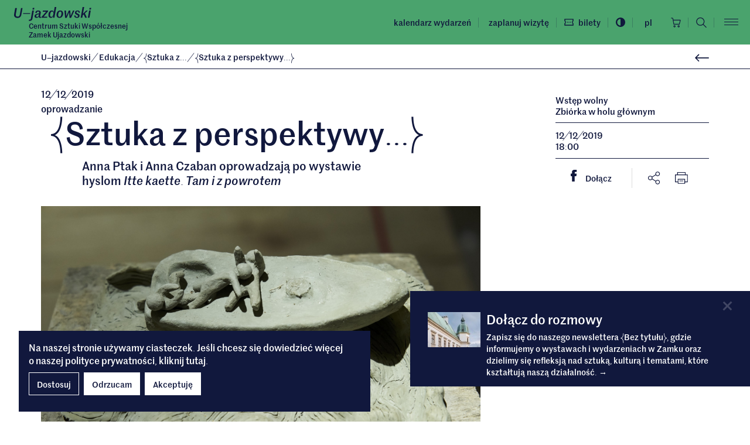

--- FILE ---
content_type: text/html; charset=UTF-8
request_url: https://u-jazdowski.pl/edukacja/sztuka-z-perspektywy/-sztuka-z-perspektywy-12-12
body_size: 25725
content:
<!DOCTYPE html>
<html xmlns="http://www.w3.org/1999/xhtml" itemscope itemtype="http://schema.org/WebPage" class="type-eventchild" lang="pl">
<head>
	<meta name="viewport" content="width=device-width, initial-scale=1.0, maximum-scale=1">
	<meta charset="utf-8" />
	<title>{Sztuka z&nbsp;perspektywy...} – Centrum Sztuki Współczesnej Zamek Ujazdowski</title>
	<meta name="description" content="Wstęp wolny
 Zbiórka w holu głównym" />
	<link rel="alternate" hreflang="pl" href="https://u-jazdowski.pl/edukacja/sztuka-z-perspektywy/-sztuka-z-perspektywy-12-12"/>
	<link rel="alternate" hreflang="en" href="https://u-jazdowski.pl/en/edukacja/sztuka-z-perspektywy"/>
	<link rel="alternate" hreflang="ua" href="https://u-jazdowski.pl/ua/---"/>
	<meta name="google-site-verification" content="yi2jF07HCvcGvMGKavx9GzhvOAEynT0uJv7jgUjTakA" />
 
	<link type="text/plain" rel="author" href="/humans.txt"/>
	<meta name="robots" content="index, follow" />
<link href='/local/assets/style.css?v=2.1.8' rel='stylesheet' type='text/css' title='' />
<script src='/tuki/core/scripts/helpers/rkfuel.jsclass.js?v=2.1.8'></script>
<!-- Start: Google consent -->
<script>
  window.dataLayer = window.dataLayer || [];
  function gtag(){dataLayer.push(arguments);}
  gtag('consent', 'default', {
    'ad_storage':             'denied',
    'ad_user_data':           'denied',
    'ad_personalization':     'denied',
    'analytics_storage':      'denied',
    'functionality_storage':  'denied',
    'personalization_storage':'denied',
    'security_storage':       'denied'
  });
</script>
<!-- End: Google consent --><script async src="https://www.googletagmanager.com/gtag/js?id=G-2V39VCVP0Y"></script>
    <script>
      window.dataLayer = window.dataLayer || [];
      function gtag(){dataLayer.push(arguments);}
      gtag('js', new Date());
      gtag('config', 'G-2V39VCVP0Y');
    </script><!-- Global site tag (gtag.js) - AdWords: 844853868 --> 
	<script async src="https://www.googletagmanager.com/gtag/js?id=AW-844853868"></script> <script> window.dataLayer = window.dataLayer || []; function gtag(){dataLayer.push(arguments);} gtag('js', new Date()); gtag('config', 'AW-844853868'); </script><!-- Facebook Pixel Code -->
  <script type="text/plain" data-tracking-code-group="analytics" >
  !function(f,b,e,v,n,t,s)
  {if(f.fbq)return;n=f.fbq=function(){n.callMethod?
  n.callMethod.apply(n,arguments):n.queue.push(arguments)};
  if(!f._fbq)f._fbq=n;n.push=n;n.loaded=!0;n.version='2.0';
  n.queue=[];t=b.createElement(e);t.async=!0;
  t.src=v;s=b.getElementsByTagName(e)[0];
  s.parentNode.insertBefore(t,s)}(window, document,'script',
  'https://connect.facebook.net/en_US/fbevents.js');
  fbq('init', '1253941525023271');
  fbq('track', 'PageView');
  </script>
  <noscript><img height="1" width="1" style="display:none"
  src="https://www.facebook.com/tr?id=1253941525023271&ev=PageView&noscript=1"
  /></noscript>
  <!-- End Facebook Pixel Code --><script type="text/plain" data-tracking-code-group="analytics" >
  (function(c,u,x,i,o){
    c._cuxSettings=c._cuxSettings||{id:o};
    var e=u.createElement(x),t=u.getElementsByTagName(x)[0];
    e.src=i;e.async=true;t.parentNode.insertBefore(e,t);
    c._cux_q=[];c._cux=c._cux||{send:function(n,p){c._cux_q.push({n:n,p:p,t:new Date()})}};
  })(window, document, 'script', '//dc.cux.io/analyzer.js', '1591339133.0.19773300.1657286817.62c830a13046d');
  </script><link rel="apple-touch-icon" sizes="180x180" href="/local/images/favicons/apple-touch-icon.png?v=2.1.8">
<link rel="icon" type="image/png" sizes="32x32" href="/local/images/favicons/favicon-32x32.png?v=2.1.8">
<link rel="icon" type="image/png" sizes="16x16" href="/local/images/favicons/favicon-16x16.png?v=2.1.8">
<link rel="manifest" href="/local/images/favicons/site.webmanifest?v=2.1.8">	<!-- Schema.org markup for Google+ -->
	<meta itemprop="name" content="{Sztuka z&nbsp;perspektywy...} – Centrum Sztuki Współczesnej Zamek Ujazdowski">
	<meta itemprop="description" content="Wstęp wolny
 Zbiórka w holu głównym">
	 <meta itemprop="image" content="https://u-jazdowski.pl/upload/thumb/2019/12/_dsc6275_auto_640x640.jpg">
	<!-- Twitter Card data -->
	<meta name="twitter:card" content="summary_large_image">
	<meta name="twitter:title" content="{Sztuka z&nbsp;perspektywy...} – Centrum Sztuki Współczesnej Zamek Ujazdowski">
	<meta name="twitter:description" content="Wstęp wolny
 Zbiórka w holu głównym">
	<!-- Twitter Summary card images must be at least 120x120px -->
	<meta name="twitter:image" content="https://u-jazdowski.pl/upload/thumb/2019/12/_dsc6275_auto_640x640.jpg">	<!-- Open Graph data -->
	<meta property="og:title" content="{Sztuka z&nbsp;perspektywy...} – Centrum Sztuki Współczesnej Zamek Ujazdowski" />
	<meta property="og:type" content="article" />
	<meta property="og:url" content="https://u-jazdowski.pl/edukacja/sztuka-z-perspektywy/-sztuka-z-perspektywy-12-12" />
	<meta property="og:image" content="https://u-jazdowski.pl/upload/thumb/2019/12/_dsc6275_auto_640x640.jpg" />	<meta property="og:description" content="Wstęp wolny
 Zbiórka w holu głównym" /> 
	<meta property="og:site_name" content="– Centrum Sztuki Współczesnej Zamek Ujazdowski" />
  <script src="https://ajax.googleapis.com/ajax/libs/jquery/3.6.0/jquery.min.js"></script>
</head>
<body >
	<div id="stage">
    <a href="#" id="as-focus-1" class="no-as">
  Przejdź do sekcji  <span></span>
</a>    <h1 class="sr-only">
      {Sztuka z&nbsp;perspektywy...} – Centrum Sztuki Współczesnej Zamek Ujazdowski    </h1>
		<div id="main-menu" class="cf" tabindex="-1" aria-hidden="true">
  <div class="main-menu-wrapper bg-secondary fr">
    <button id="main-menu-close" class="btn-close btn btn-link hover-icon-style">
      <span aria-hidden="true">
        <i class="finterp">&times;</i>      </span>
      <span class="sr-only">Zamknij menu główne</span>
    </button>
    <ul class="menu-priority-1 list-unstyled">
              <li class="menu-item visible-xs">
          <a href="/zaplanuj-wizyte">Zaplanuj wizytę</a>
        </li>
        <li class="menu-item menu-level1 menu-item-974787139 "><a href="/wydarzenia" data-id="974787139">Kalendarz wydarzeń</a></li><li class="menu-item menu-level1 menu-item-1501 "><a href="/sklep" data-id="1501">Księgarnia internetowa</a></li><li class="menu-item menu-level1 menu-item-290462469 active"><a href="/edukacja" data-id="290462469">Edukacja</a></li><li class="menu-item menu-level2 menu-item-7783 "><a href="/program" data-id="7783">Program</a><ul class="p_submenu submenu-program"><li class="menu-item menu-level1 menu-item-129281929 "><a href="/program/wystawy" data-id="129281929">Wystawy</a></li><li class="menu-item menu-level1 menu-item-719442790 "><a href="/kino" data-id="719442790">Kino</a></li><li class="menu-item menu-level1 menu-item-101495445 "><a href="/program/wydawnictwa/ksiegarnia" data-id="101495445">Księgarnia&nbsp;</a></li><li class="menu-item menu-level1 menu-item-7795 "><a href="/program/project-room" data-id="7795">Project Room</a></li><li class="menu-item menu-level1 menu-item-820074808 "><a href="/program/dyskusje" data-id="820074808">Dyskusje</a></li><li class="menu-item menu-level1 menu-item-28123060 "><a href="/program/koncerty" data-id="28123060">Program muzyczny</a></li><li class="menu-item menu-level1 menu-item-7793 "><a href="/program/rezydencje" data-id="7793">Rezydencje</a></li><li class="menu-item menu-level1 menu-item-704245071 "><a href="/program/wydawnictwa" data-id="704245071">Wydawnictwa</a></li><li class="menu-item menu-level1 menu-item-788667949 "><a href="/program/mediateka" data-id="788667949">Mediateka</a></li><li class="menu-item menu-level1 menu-item-752878784 "><a href="/biblioteka" data-id="752878784">Biblioteka</a></li><li class="menu-item menu-level1 menu-item-7796 "><a href="/program/kolekcja" data-id="7796">Kolekcja</a></li><li class="menu-item menu-level1 menu-item-992573490 "><a href="/program/perfo" data-id="992573490">Spektakle</a></li><li class="menu-item menu-level1 menu-item-168012867 "><a href="/program/program-spoleczny" data-id="168012867">Projekty społeczne</a></li></ul></li><li class="menu-item menu-level1 menu-item-561000799 "><a href="/o-nas" data-id="561000799">O nas</a></li>    </ul>
        <ul class="menu-outgoing list-unstyled">
          </ul>
  </div>
</div>
<header>
  <div class="header-affix bg-secondary" data-spy="affix" data-offset-top="1">
    <div class="container-fluid">
      <div class="row">
        <div class="col-lg-3 col-sm-4 col-xs-6">
          <div class="box-header-logo logo-wrapper">
  <a href="/">
    <span class="sr-only">Centrum Sztuki Współczesnej Zamek Ujazdowski</span>
    <svg class="" style="" xmlns="http://www.w3.org/2000/svg" viewBox="0 0 308 56"><path d="m78.841 14.238-5.554 31.635c-1.144 6.643-4.846 8.712-9.148 9.039-1.36.272-3.049.326-5.445.163l.872-4.792c1.143.164 2.178.218 3.103 0 2.56-.217 3.812-1.47 4.411-5.281l5.39-30.764h6.371Zm-67.463-10.4L7.295 26.869c-1.362 7.57.544 11.435 7.024 11.435 5.227 0 7.84-3.157 8.984-9.637l4.465-24.83h5.935l-4.628 26.081c-1.58 8.713-6.425 13.667-15.192 13.667-9.637 0-15.464-5.227-13.45-16.497l4.139-23.25h6.806Zm84.861 9.855c7.46 0 10.998 3.812 9.964 9.964l-2.069 11.653c-.599 3.267-.109 4.192 2.831 4.029h1.09l-.545 3.485c-1.198.326-2.559.599-3.92.599-3.703 0-5.446-1.96-5.772-5.282h-.164c-1.47 2.94-4.192 5.282-8.33 5.282-4.302 0-7.84-2.396-7.84-7.08 0-5.662 5.008-7.948 10.671-9.364l7.405-1.851.272-1.58c.708-3.648-.38-5.771-3.81-5.771-3.214 0-5.882 1.906-5.773 6.425l-5.445-.762c.055-6.698 4.792-9.747 11.435-9.747ZM168.17.243l-7.568 42.58h-5.282l.49-6.48h-.326c-1.906 4.738-5.173 7.08-9.094 7.08-5.662 0-9.528-4.411-9.528-11.761 0-8.985 4.737-17.97 13.721-17.97 4.955 0 7.08 3.105 7.46 6.48h.272L161.8.245h6.37Zm15.547 13.45c8.168 0 11.707 5.5 11.707 12.415 0 8.222-4.79 17.26-14.592 17.26-7.732 0-11.707-5.118-11.707-12.523 0-8.222 4.791-17.152 14.592-17.152Zm68.83 0c6.587 0 9.963 3.703 9.636 8.712l-4.846.708c.218-3.92-1.742-5.663-4.79-5.663-3.159 0-4.357 1.743-4.357 3.703 0 2.123 1.306 2.994 5.064 4.79 4.791 2.288 7.731 3.976 7.731 8.44 0 5.065-3.866 8.985-10.563 8.985-7.732 0-10.999-4.192-11.108-9.256l4.846-1.035c0 4.356 2.614 6.48 5.99 6.48 2.886 0 4.737-1.253 4.737-3.812 0-1.797-1.36-2.994-5.282-4.791-4.356-2.124-7.187-4.138-7.187-8.495 0-4.628 3.485-8.766 10.128-8.766Zm-45.877.545 1.634 21.235h.272l9.04-21.235h6.097l1.47 21.235h.218l9.256-21.235h5.554l-13.068 28.804h-6.207l-1.579-21.998h-.109l-9.583 21.998h-6.316l-2.777-28.804h6.098Zm-70.926 0-.708 4.029-17.37 20.146h14.593l-.762 4.41H109.39l.762-4.03 17.424-20.2h-13.34l.817-4.355h20.691ZM279.2.244l-4.737 26.626 12.904-12.632h6.153l-11.543 10.89 8.276 17.696h-6.86l-6.099-13.286-3.975 3.703-1.688 9.583h-6.37l7.568-42.58h6.371Zm26.11 13.994-5.064 28.586h-6.37l5.063-28.586h6.371ZM98.961 28.503c-1.307.327-4.084 1.144-5.39 1.525-3.43.98-5.609 2.83-5.609 5.772 0 2.613 1.96 3.648 3.866 3.648 2.886 0 5.61-2.505 6.316-6.316Zm52.873-10.617c-5.608 0-8.385 7.623-8.385 14.048 0 5.064 2.015 7.35 5.01 7.35 5.608 0 8.385-8.657 8.385-14.374 0-4.846-2.015-7.024-5.01-7.024Zm31.937-.11c-4.356 0-6.37 3.976-7.296 8.114-.382 1.797-.763 4.574-.763 6.37 0 4.738 1.797 7.025 5.064 7.025 4.302 0 6.316-3.921 7.242-8.168.381-1.797.817-4.52.817-6.371 0-4.682-1.688-6.97-5.064-6.97Zm-119.794 6.48v3.05H35.935v-3.05h28.042ZM80.8 3.73l-1.089 6.207h-6.37l1.088-6.207h6.371Zm226.36 0-1.09 6.207h-6.37l1.088-6.207h6.371Z"/></svg>  </a>
  <a class="logo-sufix fw-medium fs-12" href="/">Centrum Sztuki Współczesnej<br />Zamek Ujazdowski</a></div>        </div>
        <div class="col-lg-9 col-sm-8 col-xs-6">
          <div class="header-right text-lowercase d-flex align-items-center justify-content-end">
  <ul class="menu-top top-menu header-replace-out list-unstyled list-inline hidden-xs mb-0">
      
      <li class="hidden-sm">
      <a href="/wydarzenia">
        Kalendarz wydarzeń      </a>
    </li>
  </ul>    <ul class="top-menu header-replace-out list-unstyled d-flex align-items-center justify-content-end mb-0">
          <li class="hidden-xs">
        <a href="" data-toggle="modal" data-target="#p-modal-7785">Zaplanuj wizytę</a>
      </li>
              <li class="tickets-link-li">
        <a class="tickets-link" href="/bilety">
          <div class="flex-center">
            <svg class="i-16 me-2" style="" xmlns="http://www.w3.org/2000/svg" viewBox="-0.5 -0.001 22 16" overflow="visible" xml:space="preserve"><path d="M21,5.425V0H0v5.425c1.05,0.351,1.75,1.312,1.75,2.45c0,1.138-0.7,2.101-1.75,2.45v5.425h21v-5.425	c-1.05-0.352-1.75-1.312-1.75-2.45C19.25,6.737,19.95,5.775,21,5.425z M19.25,4.375c-1.05,0.787-1.75,2.1-1.75,3.5	c0,1.399,0.7,2.713,1.75,3.5V14H1.75v-2.625c1.05-0.787,1.75-2.101,1.75-3.5c0-1.4-0.7-2.713-1.75-3.5V1.75h17.5V4.375z"/><path d="M10.504,9.11L9.268,7.874l1.236-1.237l1.237,1.237L10.504,9.11z M14.004,9.11l-1.236-1.236l1.236-1.237l1.237,1.237	L14.004,9.11z M7.004,9.11L5.768,7.874l1.236-1.237l1.237,1.237L7.004,9.11z"/></svg>            <span class="hidden-sm hidden-xs">Bilety</span>
          </div>
        </a>
      </li>
        <li class="hidden-xs">
      <a href="" id="contrast">
        <div class="flex-center">
          <svg class="i-16" style="" xmlns="http://www.w3.org/2000/svg" viewBox="-0.233 -0.233 439 439" overflow="visible" xml:space="preserve"><path d="M409.133,109.203c-19.607-33.592-46.205-60.189-79.798-79.796C295.735,9.801,259.058,0,219.273,0	c-39.781,0-76.47,9.801-110.063,29.407c-33.595,19.604-60.192,46.201-79.8,79.796C9.801,142.8,0,179.489,0,219.267	c0,39.78,9.804,76.462,29.407,110.062c19.607,33.592,46.204,60.189,79.799,79.798c33.597,19.605,70.283,29.407,110.063,29.407	c39.78,0,76.47-9.802,110.065-29.407c33.585-19.603,60.183-46.206,79.795-79.798c19.604-33.596,29.403-70.284,29.403-110.062	C438.533,179.485,428.732,142.795,409.133,109.203z M219.27,374.579c-28.171,0-54.152-6.943-77.943-20.844	c-23.789-13.896-42.633-32.743-56.527-56.527c-13.897-23.791-20.843-49.771-20.843-77.945c0-28.171,6.949-54.152,20.843-77.943	c13.891-23.791,32.738-42.637,56.527-56.531c23.791-13.894,49.772-20.841,77.943-20.841V374.579L219.27,374.579z"/></svg>          <span class="sr-only">Przełącz wersję kolorystyczną - wysoki kontrast</span>
        </div>
      </a>
    </li>
  </ul>  
  <div class="menu-language-menu fs-14 dropdown">
  <button class="btn btn-link" type="button" data-toggle="dropdown" aria-expanded="false">
    <span aria-hidden="true" class="flex-center">
      <span class="flex-center">
        pl      </span>
    </span>
    <span class="sr-only">
      Wybrany język pl.
      Kliknij aby rozwinąć menu zmiany języka    </span>
  </button>
  <ul class="dropdown-menu text-center">
        
      <a href="/en/edukacja/sztuka-z-perspektywy/" class="dropdown-item">
        <span class="flex-center" aria-hidden="true">
          en        </span>
        <span class="sr-only">
          <span lang="en">Change language to: en</span>
        </span>
      </a>
        
      <a href="/ua/---//" class="dropdown-item">
        <span class="flex-center" aria-hidden="true">
          ua        </span>
        <span class="sr-only">
          <span lang="ua">Зміни мову на: ua</span>
        </span>
      </a>
      </ul>
</div><a href="/sklep" class="ccart-header header-replace-out">
  <div class="flex-center">
    <svg class="i-s" style="" xmlns="http://www.w3.org/2000/svg" viewBox="0 0 20 20"><path d="M486.5,322.5 C487.047,322.5 487.5716,322.7173 487.9584,323.1041 C488.3452,323.4909 488.5625,324.0155 488.5625,324.5625 C488.5625,324.9704 488.4415,325.3692 488.2149,325.7084 C487.9883,326.0475 487.6662,326.3119 487.2893,326.468 C486.9124,326.6241 486.4977,326.665 486.0976,326.5854 C485.6975,326.5058 485.33,326.3094 485.0416,326.0209 C484.7531,325.7325 484.5567,325.365 484.4771,324.9649 C484.3975,324.5648 484.4384,324.1501 484.5945,323.7732 C484.7506,323.3963 485.015,323.0742 485.3541,322.8476 C485.6933,322.621 486.0921,322.5 486.5,322.5 Z M478.25,322.5 C478.65792,322.5 479.05669,322.621 479.39586,322.8476 C479.73504,323.0742 479.9994,323.3963 480.1555,323.7732 C480.3116,324.1501 480.3525,324.5648 480.2729,324.9649 C480.1933,325.365 479.99685,325.7325 479.70841,326.0209 C479.41996,326.3094 479.05246,326.5058 478.65237,326.5854 C478.25229,326.665 477.83759,326.6241 477.46072,326.468 C477.08384,326.3119 476.76172,326.0475 476.53509,325.7084 C476.30846,325.3692 476.1875,324.9704 476.1875,324.5625 C476.1875,324.0155 476.4048,323.4909 476.79159,323.1041 C477.17839,322.7173 477.70299,322.5 478.25,322.5 Z M486.466536,323.875817 L486.3659,323.8882 C486.2325,323.9147 486.11,323.9802 486.0139,324.0764 C485.9177,324.1725 485.8522,324.295 485.8257,324.4284 C485.7992,324.5617 485.8128,324.7 485.8648,324.8256 C485.9169,324.9512 486.005,325.0586 486.118,325.1341 C486.2311,325.2097 486.364,325.25 486.5,325.25 C486.6823,325.25 486.8572,325.1776 486.9861,325.0486 C487.1151,324.9197 487.1875,324.7448 487.1875,324.5625 C487.1875,324.4265 487.1472,324.2936 487.0716,324.1805 C486.9961,324.0675 486.8887,323.9794 486.7631,323.9273 C486.6375,323.8753 486.4992,323.8617 486.3659,323.8882 Z M478.25,323.875 C478.11403,323.875 477.9811,323.9153 477.86805,323.9909 C477.75499,324.0664 477.66687,324.1738 477.61483,324.2994 C477.5628,324.425 477.54918,324.5633 477.57571,324.6966 C477.60224,324.83 477.66772,324.9525 477.76386,325.0486 C477.86001,325.1448 477.98251,325.2103 478.11588,325.2368 C478.24924,325.2633 478.38747,325.2497 478.51309,325.1977 C478.63872,325.1456 478.74609,325.0575 478.82164,324.9445 C478.89718,324.8314 478.9375,324.6985 478.9375,324.5625 C478.9375,324.3802 478.86507,324.2053 478.73614,324.0764 C478.6072,323.9474 478.43234,323.875 478.25,323.875 Z M473.4925,307.374995 C474.02453,307.37307 474.53979,307.56103 474.9456,307.90509 C475.3514,308.24915 475.62113,308.72671 475.70625,309.25189 L475.70625,309.25189 L476.08438,311.50001 L489.9375,311.50001 C490.0435,311.4969 490.1488,311.51836 490.2451,311.56271 C490.3415,311.60705 490.4263,311.67308 490.4928,311.75564 C490.5594,311.83819 490.606,311.93503 490.6289,312.03858 C490.6518,312.14212 490.6505,312.24957 490.625,312.35251 L490.625,312.35251 L488.5625,320.6025 C488.5249,320.7551 488.4361,320.8901 488.311,320.9852 C488.1859,321.0802 488.032,321.1296 487.875,321.125 L487.875,321.125 L476.875,321.125 C476.71416,321.1283 476.55728,321.075 476.43166,320.9745 C476.30604,320.874 476.21964,320.7326 476.1875,320.575 L476.1875,320.575 L474.8125,312.32501 L474.8125,312.28376 L474.35187,309.47189 C474.31761,309.26915 474.21234,309.08521 474.0549,308.95296 C473.89746,308.82071 473.69811,308.74877 473.4925,308.75001 L473.4925,308.75001 L472.0625,308.75001 C471.88016,308.75001 471.7053,308.67758 471.57636,308.54865 C471.44743,308.41972 471.375,308.24485 471.375,308.06251 C471.375,307.88018 471.44743,307.70531 471.57636,307.57638 C471.7053,307.44745 471.88016,307.374995 472.0625,307.374995 L472.0625,307.374995 Z M489.0575,312.87501 L476.31125,312.87501 L477.45938,319.75 L487.3387,319.75 L489.0575,312.87501 Z" transform="translate(-471 -307)"/></svg>    <span class="sr-only">Koszyk</span>
      </div>
</a>

<div class="header-search-form-wrapper hidden-xs">
  <form action="/" method="get" class="header-search-form" autocomplete="on">
    <legend class="sr-only">Formularz wyszukiwania</legend>
    <label for="global-search-input" class="sr-only">
      Wprowadź szukaną frazę    </label>
    <input id="global-search-input" type="text" name="s" class="search-input" autocomplete="off" />
  </form>
</div>
<a href="" class="search-expand hover-icon-style hidden-xs">  
  <span class="sr-only" data-label-expand="Otwórz formularz wyszukiwania" data-label-submit="Szukaj">Otwórz formularz wyszukiwania</span>
  <svg class="" style="" viewBox="0 0 60 60" xmlns="http://www.w3.org/2000/svg"><path d="M42.168,39.149 C45.536,35.104 47.609,29.87 47.609,24.217 C47.611,11.31 37.138,0.839 24.23,0.839 C11.374,0.839 0.852,11.36 0.852,24.217 C0.852,37.125 11.373,47.597 24.23,47.597 C29.933,47.597 35.117,45.575 39.162,42.155 L56.936,59.929 L59.702,56.683 L42.168,39.149 Z M24.231,43.347 C13.66,43.347 5.103,34.742 5.103,24.218 C5.103,13.694 13.708,5.089 24.231,5.089 C34.806,5.089 43.361,13.694 43.361,24.218 C43.361,34.792 34.806,43.347 24.231,43.347 Z"/></svg></a>
<a href="" class="search-collapse hover-icon-style hidden-xs">
  <span class="finterp" aria-hidden="true">&times;</span>
  <span class="sr-only">Zamknij formularz wyszukiwania</span>
</a>
<a href="/?s=" class="header-search-mobile visible-xs fl">
  <span class="sr-only" data-label-expand="Otwórz formularz wyszukiwania" data-label-submit="Szukaj">Otwórz formularz wyszukiwania</span>
  <svg class="" style="" viewBox="0 0 60 60" xmlns="http://www.w3.org/2000/svg"><path d="M42.168,39.149 C45.536,35.104 47.609,29.87 47.609,24.217 C47.611,11.31 37.138,0.839 24.23,0.839 C11.374,0.839 0.852,11.36 0.852,24.217 C0.852,37.125 11.373,47.597 24.23,47.597 C29.933,47.597 35.117,45.575 39.162,42.155 L56.936,59.929 L59.702,56.683 L42.168,39.149 Z M24.231,43.347 C13.66,43.347 5.103,34.742 5.103,24.218 C5.103,13.694 13.708,5.089 24.231,5.089 C34.806,5.089 43.361,13.694 43.361,24.218 C43.361,34.792 34.806,43.347 24.231,43.347 Z"/></svg></a>  <button id="main-menu-toggle" class="menu-toggle hover-icon-style hamburger btn btn-link container-negative-right container-padding-right">
    <span>
      <span></span>
      <span></span>
      <span></span>
    </span>
    <span class="sr-only">Otwórz menu główne</span>
  </button>            
</div>
        </div>
      </div>
    </div>
  </div>
</header>
		<div class="content-pusher">
			<div class="content-wrapper">				
				<main class="main-content">
					<div class="item-full">
  <div class="item-breadcrumbs">
  <div class="container">
    <div class="breadcrumbs-wrapper pt-10 pb-10 fs-13">
      <div class="row">
        <div class="col-sm-9">
          <a href="/">U<i class="finterp">–</i>jazdowski</a><span> <i class="finterp">/</i> </span>
                                  <a href="/edukacja">
                Edukacja              </a> <span> <i class="finterp">/</i> </span>
                                    <a href="/edukacja/sztuka-z-perspektywy">
                <i class="finterp">{</i>Sztuka z<i class="finterp">.</i><i class="finterp">.</i><i class="finterp">.</i>              </a> <span> <i class="finterp">/</i> </span>
                                <span class="active">
            <i class="finterp">{</i>Sztuka z&nbsp;perspektywy<i class="finterp">.</i><i class="finterp">.</i><i class="finterp">.</i><i class="finterp">}</i>          </span>
        </div>
        <div class="col-sm-3">
          <div class="item-breadcrumbs-right text-right">
  <a href="/edukacja/sztuka-z-perspektywy" class="item-back d-inline-block hover-icon-style">
  <svg class="i-md" style="" xmlns="http://www.w3.org/2000/svg" viewBox="0 0 26 14"><path d="M128.504542,273.15365 C128.143099,273.51509 128.143099,274.10111 128.504541,274.46255 L134.39459,280.3526 C134.75603,280.714 135.34205,280.714 135.70349,280.3526 C136.06493,279.9912 136.06493,279.4051 135.70349,279.0437 L130.46789,273.8081 L135.70349,268.5725 C136.06493,268.21106 136.06493,267.625045 135.70349,267.263602 C135.34205,266.90216 134.75603,266.90216 134.39459,267.263602 L128.504542,273.15365 Z M153.8398,272.88257 L129.15899,272.88257 L129.15899,274.73364 L153.8398,274.73364 L153.8398,272.88257 Z" transform="translate(-128 -267)"/></svg>  <span class="sr-only">
    Powrót do: {Sztuka z&nbsp;perspektywy...}  </span>
</a></div>        </div>
      </div>    </div>
  </div>
</div><div class="event-main">
  <div class="container pt-30 pb-30">
    <div class="row pb-30">
      <div class="col-sm-8">
        <div class="event-content">
  <div class="event-content-header">
      <div class="body fs-16 mb--3">
      12<i class="finterp">/</i>12<i class="finterp">/</i>2019    </div>
        <div class="category fs-16 mb--3">oprowadzanie</div>
    <div class="mb-30 fs-16 pl-1">
    <h2 class="attr-value-title title-attr fs-54 mt-0 mb--3"><p><i class="finterp">{</i>Sztuka z&nbsp;perspektywy<i class="finterp">.</i><i class="finterp">.</i><i class="finterp">.</i><i class="finterp">}</i></p> </h2>          <div class="fs-54 pl-1">
        <div class="fs-20 max-w">
          <p>Anna Ptak i&nbsp;Anna Czaban oprowadzają po wystawie hyslom <em>Itte kaette<em><i class="finterp">.</i></em> Tam i&nbsp;z&nbsp;powrotem</em></p>         </div>
      </div>
      </div>
  <div class="item-gallery-carousel mb-30">
  <div id="carousel-956928156" class="image-carousel carousel vertical slide" data-ride="carousel" data-interval="0">
    <div class="carousel-inner" role="listbox">
              <div class="item active">
          <a href="/upload/thumb/2019/12/_dsc6275_auto_1400x800.jpg" class="r-image-8-5 d-block" data-gallery="#blueimp-gallery-956928156" title="&lt;p&gt;Wstęp wolny&lt;br /&gt; Zbiórka w&amp;nbsp;holu głównym&lt;/p&gt; ">
            <div class="item-image-lg">
  <picture>
  <source media="(min-width: 1200px)" srcset="/upload/thumb/2019/12/_dsc6275_auto_1800x900.jpg"  data-min-width="1200" />
  <source media="(min-width: 992px)" srcset="/upload/thumb/2019/12/_dsc6275_auto_1600x800.jpg"  data-min-width="992" />
  <source media="(min-width: 768px)" srcset="/upload/thumb/2019/12/_dsc6275_auto_1400x700.jpg"  data-min-width="768" />
  <source media="(min-width: 576px)" srcset="/upload/thumb/2019/12/_dsc6275_auto_900x800.jpg"  data-min-width="576" />
  <img src="/upload/thumb/2019/12/_dsc6275_auto_800x900.jpg" srcset="/upload/thumb/2019/12/_dsc6275_auto_800x900.jpg" alt="{Sztuka z&amp;nbsp;perspektywy...}" title="" style="" />
</picture></div>          </a>
        </div>
          </div>
      </div>
  <div id="blueimp-gallery-956928156" class="blueimp-gallery" data-use-bootstrap-modal="false">
  <div class="slides"></div>
  <header class="title"></header>
  <div class="controls">
    <button type="button" class="pull-left prev">
      <svg class="i-md" style="" xmlns="http://www.w3.org/2000/svg" viewBox="0 0 21 39"><path d="M207.754 157.139 209.046 158.431 191.174 176.302 209.046 194.174 207.754 195.465 188.591 176.302z" transform="translate(-188 -157)"/></svg>      <span class="sr-only">Previous</span>
    </button>
    <button type="button" class="next">
      <svg class="i-md" style="" xmlns="http://www.w3.org/2000/svg" viewBox="0 0 21 39"><path d="M246.487 157.14 265.65 176.302 246.487 195.466 245.196 194.174 263.066 176.302 245.196 158.431z" transform="translate(-245 -157)"/></svg>      <span class="sr-only">Next</span>
    </button>
    <button type="button" class="close">
      <svg class="i-sm" style="" viewBox="0 0 19 18" xmlns="http://www.w3.org/2000/svg"><path transform="rotate(45 1019.786 -1139.474)" d="M1119.2 398 1119.2 388.628 1128 388.628 1128 385.372 1119.2 385.372 1119.2 376 1115.8 376 1115.8 385.372 1107 385.372 1107 388.628 1115.8 388.628 1115.8 398z"/></svg>    </button>
  </div>
</div>
</div></div>  <div class="event-main-tabs mt--20">
    <div id="main-tab-content" class="tab-content pt-20 pb-60 ajax-swap as-animate">
    <div class="event-tab-content">
  <div class="body body-lh max-w">
    <p>W ramach cyklu Sztuka z&nbsp;perspektywy<em><em><em><em><em><em><em><i class="finterp">.</i></em></em></em></em></em></em></em><em><em><em><em><em><em><em><i class="finterp">.</i></em></em></em></em></em></em></em><em><em><em><em><em><em><em><i class="finterp">.</i></em></em></em></em></em></em></em> każdą wystawę można obejrzeć wiele razy na&nbsp;różne sposoby <em><em><em><em><em><em><em><i class="finterp">&ndash;</i></em></em></em></em></em></em></em> za każdym razem z&nbsp;innej perspektywy<em><em><em><em><em><em><em><i class="finterp">:</i></em></em></em></em></em></em></em> zarówno kuratora<em><em><em><em><em><em><em><i class="finterp">,</i></em></em></em></em></em></em></em> artysty<em><em><em><em><em><em><em><i class="finterp">,</i></em></em></em></em></em></em></em> jak i&nbsp;edukatora czy wolontariusza<em><em><em><em><em><em><em><i class="finterp">,</i></em></em></em></em></em></em></em> pomagającego przy realizacji wystawy<em><em><em><em><em><em><em><i class="finterp">,</i></em></em></em></em></em></em></em> z&nbsp;perspektywy architekta<em><em><em><em><em><em><em><i class="finterp">,</i></em></em></em></em></em></em></em> psychologa<em><em><em><em><em><em><em><i class="finterp">,</i></em></em></em></em></em></em></em> dziennikarza<em><em><em><em><em><em><em><i class="finterp">,</i></em></em></em></em></em></em></em> choreografa<em><em><em><em><em><em><em><i class="finterp">,</i></em></em></em></em></em></em></em> językoznawcy<em><em><em><em><em><em><em><i class="finterp">&hellip;</i></em></em></em></em></em></em></em> i&nbsp;wielu innych<em><em><em><em><em><em><em><i class="finterp">.</i></em></em></em></em></em></em></em> Perspektyw może być nieskończona ilość<em><em><em><em><em><em><em><i class="finterp">,</i></em></em></em></em></em></em></em> a&nbsp;jedynym ograniczeniem jest czas trwania projektów<em><em><em><em><em><em><em><i class="finterp">.</i></em></em></em> </em></em></em></em>Tym razem po wystawie <em>Itte kaette<em><i class="finterp">.</i></em> Tam i&nbsp;z&nbsp;powrotem kolektywu </em>hyslom oprowadzą jej kuratorki<i class="finterp">:</i> Anna Ptak i&nbsp;Anna Czaban<i class="finterp">.</i></p>       </div>
  </div>
  </div>
</div>  </div>      </div>
      <div class="col-sm-4 col-md-3 col-md-offset-1 p-sticky">
        <div class="event-main-sidebar pt-10 pb-30">
    <div class="attr-value-info event-info body fs-15 max-w mb-10"><p>Wstęp wolny<br /> Zbiórka w&nbsp;holu głównym</p> </div>  <div class="event-sidebar-hours body fs-15 pt-10 border-top mb-10">
  12<i class="finterp"><i class="finterp">/</i></i>12<i class="finterp"><i class="finterp">/</i></i>2019<div>18<i class="finterp">:</i>00</div></div>      <div class="event-sidebar-share meta pt-15 pb-15 border-top">
  <div class="row">      
        <div class="col-xs-6 sep-right">
      <a href="https://www.facebook.com/events/2642886865793065/" class="btn btn-link strong i-20" target="_blank">
        <svg class="c-brand" style="" xmlns="http://www.w3.org/2000/svg" viewBox="0 0 282 560" overflow="visible" xml:space="preserve"><path d="M60.991,108.068c0-3.491,0.485-11.03,1.454-22.569c1.043-11.563,5.406-23.659,13.236-36.362	c7.758-12.654,20.338-24.023,37.84-34.083C130.952,5.042,156.139,0,189.012,0h92.602v100.917h-67.803	c-6.715,0-12.972,2.521-18.619,7.49c-5.601,4.97-8.482,9.697-8.482,14.085v62.785h94.88c-0.991,12.29-2.084,24.241-3.345,35.78	l-3.758,30.496c-1.504,10.303-3.029,19.854-4.532,28.653h-83.925V560H60.991V280.182H0v-94.904h60.991V108.068z"/></svg><svg class="c-brand" style="" enable-background="new 0 0 24 24" height="512" viewBox="0 0 24 24" width="512" xmlns="http://www.w3.org/2000/svg"><path d="m15.997 3.985h2.191v-3.816c-.378-.052-1.678-.169-3.192-.169-3.159 0-5.323 1.987-5.323 5.639v3.361h-3.486v4.266h3.486v10.734h4.274v-10.733h3.345l.531-4.266h-3.877v-2.939c.001-1.233.333-2.077 2.051-2.077z"/></svg>        Dołącz        <span class="sr-only"><span lang="en">Facebook</span></span>
      </a>
    </div>
        <div class="col-xs-6 pt-5">
      <a href="" class="btn btn-link btn-no-label i-22 inline-block" data-toggle="modal" data-target="#share-956928156">
        <span class="sr-only">Podziel się</span>
        <svg class="c-brand" style="" viewBox="0 0 69 73" xmlns="http://www.w3.org/2000/svg"><path d="M55.604,47.018 C52.202,47.018 49.006,48.34 46.607,50.74 C46.136,51.211 45.692,51.736 45.283,52.306 L25.73,40.437 C26.187,39.108 26.418,37.731 26.418,36.334 C26.418,34.938 26.188,33.563 25.73,32.234 L45.286,20.457 C47.682,23.792 51.485,25.761 55.603,25.761 C62.619,25.761 68.327,20.053 68.327,13.036 C68.328,9.643 67.004,6.449 64.598,4.043 C62.192,1.637 58.997,0.312 55.604,0.312 C48.588,0.312 42.88,6.02 42.88,13.036 C42.88,14.367 43.094,15.689 43.517,16.975 L23.918,28.778 C21.517,25.528 17.746,23.609 13.692,23.609 C6.676,23.609 0.968,29.317 0.968,36.333 C0.968,43.349 6.676,49.057 13.692,49.057 C17.744,49.057 21.512,47.139 23.915,43.89 L43.513,55.785 C43.091,57.072 42.878,58.398 42.878,59.735 C42.878,63.135 44.202,66.33 46.606,68.732 C49.005,71.132 52.201,72.454 55.603,72.454 C59.005,72.454 62.201,71.132 64.6,68.732 C67.003,66.328 68.328,63.132 68.328,59.735 C68.328,56.336 67.004,53.14 64.6,50.737 C62.2,48.339 59.006,47.018 55.604,47.018 Z M64.433,59.737 C64.433,62.096 63.514,64.313 61.846,65.981 C60.182,67.646 57.964,68.563 55.603,68.563 C53.243,68.563 51.025,67.646 49.361,65.981 C47.693,64.314 46.775,62.096 46.775,59.737 C46.775,57.378 47.693,55.16 49.361,53.493 C51.026,51.829 53.243,50.912 55.604,50.912 C57.965,50.912 60.183,51.829 61.848,53.493 C63.515,55.161 64.433,57.378 64.433,59.737 Z M13.694,45.164 C8.825,45.164 4.864,41.203 4.864,36.334 C4.864,31.465 8.824,27.504 13.694,27.504 C18.562,27.504 22.523,31.465 22.523,36.334 C22.523,41.203 18.562,45.164 13.694,45.164 Z M55.604,4.208 C60.473,4.208 64.434,8.169 64.434,13.037 C64.434,17.906 60.473,21.867 55.604,21.867 C50.736,21.867 46.7749998,17.906 46.7749998,13.037 C46.774,8.169 50.735,4.208 55.604,4.208 Z"/></svg>      </a>
      <a href="" class="btn btn-link btn-no-label i-22 inline-block print-me">
        <span class="sr-only">Drukuj</span>
        <svg class="c-brand" style="" viewBox="0 0 74 68" xmlns="http://www.w3.org/2000/svg"><path d="M60.724,0 L60.724,14.003 L73.392,14.003 L73.392,58.206 L57.722,58.206 L57.722,67.19 L15.671,67.19 L15.671,58.206 L0,58.206 L0,14.003 L12.67,14.003 L12.67,0 L60.724,0 Z M53.826,43.12 L19.567,43.12 L19.567,63.294 L53.826,63.294 L53.826,43.12 Z M69.497,17.899 L3.897,17.899 L3.897,54.311 L15.671,54.311 L15.671,39.224 L57.723,39.224 L57.723,54.311 L69.497,54.311 L69.497,17.899 Z M48.056,49.007 L48.056,52.903 L25.337,52.903 L25.337,49.007 L48.056,49.007 Z M56.827,3.896 L16.565,3.896 L16.565,14.004 L56.827,14.004 L56.827,3.896 Z"/></svg>      </a>        
    </div>
  </div>
</div>  </div>
      </div>
    </div>    <div class="item-main-related event-related pt-20 pb-20 border-top">
  <h3 class="fs-54 max-w mt-0 mb-20">
    Powiązane  </h4>
  <div class="list-wrapper">
    <div class="items-grid items-num-2">
  <div class="row ">    <div class="col-md-4 col-sm-4 nth-in-row-1">
      <a href="/program/wystawy/hyslom" class="item-list-box event-list-box d-block mb-50 h-img-scale">  
  <div class="img-wrapper r-image-8-5 mb-10">
    <div class="item-image-thumb item-image-md">
  <picture>
  <source media="(min-width: 1200px)" srcset="/upload/thumb/2019/11/u-szablon-facebook-hyslom_1911193_auto_1400x900.jpg"  data-min-width="1200" />
  <source media="(min-width: 992px)" srcset="/upload/thumb/2019/11/u-szablon-facebook-hyslom_1911193_auto_1200x800.jpg"  data-min-width="992" />
  <source media="(min-width: 768px)" srcset="/upload/thumb/2019/11/u-szablon-facebook-hyslom_1911193_auto_1000x700.jpg"  data-min-width="768" />
  <source media="(min-width: 576px)" srcset="/upload/thumb/2019/11/u-szablon-facebook-hyslom_1911193_auto_800x800.jpg"  data-min-width="576" />
  <img src="/upload/thumb/2019/11/u-szablon-facebook-hyslom_1911193_auto_600x900.jpg" srcset="/upload/thumb/2019/11/u-szablon-facebook-hyslom_1911193_auto_600x900.jpg" alt="" title="" style="" />
</picture></div>  </div>
  <div class="eventmovie-list-box-descr">
  <div class="event-list-box-meta">
  <div class="category fs-16 mb--3">
    wystawa  </div>
</div>  <div class="fs-16 pl-1">
          <div class="title fs-30 max-w mb--3">
        hyslom      </div>
                      <div class="fs-30 pl-1">
       
        <div class="fs-20 max-w">
          Itte kaette<i class="finterp">.</i> Tam i&nbsp;z&nbsp;powrotem         </div>
              </div>
       
      </div>
</div></a>    </div>
        <div class="col-md-4 col-sm-4 nth-in-row-2">
      <a href="/edukacja/sztuka-z-perspektywy" class="item-list-box event-list-box d-block mb-50 h-img-scale">  
  <div class="img-wrapper r-image-8-5 mb-10">
    <div class="item-image-thumb item-image-md">
  <picture>
  <source media="(min-width: 1200px)" srcset="/upload/thumb/2024/06/oprowadzanie-po-po_klosiu-29_auto_1400x900.jpg"  data-min-width="1200" />
  <source media="(min-width: 992px)" srcset="/upload/thumb/2024/06/oprowadzanie-po-po_klosiu-29_auto_1200x800.jpg"  data-min-width="992" />
  <source media="(min-width: 768px)" srcset="/upload/thumb/2024/06/oprowadzanie-po-po_klosiu-29_auto_1000x700.jpg"  data-min-width="768" />
  <source media="(min-width: 576px)" srcset="/upload/thumb/2024/06/oprowadzanie-po-po_klosiu-29_auto_800x800.jpg"  data-min-width="576" />
  <img src="/upload/thumb/2024/06/oprowadzanie-po-po_klosiu-29_auto_600x900.jpg" srcset="/upload/thumb/2024/06/oprowadzanie-po-po_klosiu-29_auto_600x900.jpg" alt="" title="" style="" />
</picture></div>  </div>
  <div class="eventmovie-list-box-descr">
  <div class="event-list-box-meta">
  <div class="category fs-16 mb--3">
    edukacja  </div>
</div>  <div class="fs-16 pl-1">
          <div class="title fs-30 max-w mb--3">
        <i class="finterp">{</i>Sztuka z&nbsp;perspektywy<i class="finterp">.</i><i class="finterp">.</i><i class="finterp">.</i><i class="finterp">}</i>      </div>
                      <div class="fs-30 pl-1">
       
        <div class="fs-20 max-w">
          Cykl oprowadzań w&nbsp;języku polskim         </div>
              </div>
       
      </div>
</div></a>    </div>
    </div></div>
  </div>
</div>    <div class="item-main-recommended item-recommended pt-20 pb-20 border-top">
  <h3 class="fs-54 max-w mt-0 mb-20">
    Zobacz także  </h4>
  <div class="list-wrapper">
    <div class="items-grid items-num-1">
  <div class="row ">    <div class="col-md-4 col-sm-4 nth-in-row-1">
      <a href="/edukacja/po-angielsku" class="item-list-box event-list-box d-block mb-50 h-img-scale">  
  <div class="img-wrapper r-image-8-5 mb-10">
    <div class="item-image-thumb item-image-md">
  <picture>
  <source media="(min-width: 1200px)" srcset="/upload/thumb/2024/06/wszystko-w-jednym-20_auto_1400x900.jpg"  data-min-width="1200" />
  <source media="(min-width: 992px)" srcset="/upload/thumb/2024/06/wszystko-w-jednym-20_auto_1200x800.jpg"  data-min-width="992" />
  <source media="(min-width: 768px)" srcset="/upload/thumb/2024/06/wszystko-w-jednym-20_auto_1000x700.jpg"  data-min-width="768" />
  <source media="(min-width: 576px)" srcset="/upload/thumb/2024/06/wszystko-w-jednym-20_auto_800x800.jpg"  data-min-width="576" />
  <img src="/upload/thumb/2024/06/wszystko-w-jednym-20_auto_600x900.jpg" srcset="/upload/thumb/2024/06/wszystko-w-jednym-20_auto_600x900.jpg" alt="" title="" style="" />
</picture></div>  </div>
  <div class="eventmovie-list-box-descr">
  <div class="event-list-box-meta">
  <div class="category fs-16 mb--3">
    edukacja  </div>
</div>  <div class="fs-16 pl-1">
          <div class="title fs-30 max-w mb--3">
        <i class="finterp">{</i>Let’s Talk About Art<i class="finterp">}</i>      </div>
                      <div class="fs-30 pl-1">
       
        <div class="fs-20 max-w">
          Cykl oprowadzań w&nbsp;języku angielskim         </div>
              </div>
       
      </div>
</div></a>    </div>
    </div></div>
  </div>
</div>          <div class="calendar-today-horizontal pt-20 pb-30 sep-top">
  <div class="today-header">
    <div class="row">
      <div class="col-sm-8">
        <div class="fs-54 mb-40">
          Dziś w&nbsp;<em><em>U–jazdowski</em>m</em>        </div>    
      </div>
      <div class="col-sm-4 text-right">
        <a class="btn btn-link text-lowercase d-inline-block mb-20" href="/wydarzenia">
          Więcej <i class="u-arrow-font" aria-hidden="true">&rarr;</i>          <span class="sr-only">Przejdź do:Kalendarz wydarzeń</span>
        </a>
      </div>
    </div>  </div>
  <div class="list-wrapper">
    <div class="items-grid items-num-3">
  <div class="row ">    <div class="col-md-4 col-sm-4 nth-in-row-1">
      <a href="/kino/repertuar/mala-amelia" class="event-list-day-box d-block h-img-scale mb-50">
  <div class="img-wrapper r-image-8-5 mb-10">
    <div class="item-image-thumb item-image-md">
  <picture>
  <source media="(min-width: 1200px)" srcset="/upload/thumb/2025/12/mala-amelia-3-_auto_1400x900.jpg"  data-min-width="1200" />
  <source media="(min-width: 992px)" srcset="/upload/thumb/2025/12/mala-amelia-3-_auto_1200x800.jpg"  data-min-width="992" />
  <source media="(min-width: 768px)" srcset="/upload/thumb/2025/12/mala-amelia-3-_auto_1000x700.jpg"  data-min-width="768" />
  <source media="(min-width: 576px)" srcset="/upload/thumb/2025/12/mala-amelia-3-_auto_800x800.jpg"  data-min-width="576" />
  <img src="/upload/thumb/2025/12/mala-amelia-3-_auto_600x900.jpg" srcset="/upload/thumb/2025/12/mala-amelia-3-_auto_600x900.jpg" alt="" title="" style="" />
</picture></div>  </div>
      <div class="hours fs-16">
      12<i class="finterp">:</i>30    </div>
      <div class="category fs-16 mb--3">
    pokaz przedpremierowy  </div>
    <div class="fs-16 pl-1">
    <div class="title fs-30 mb--3 max-w">
      <em>Mała Amelia</em>    </div>
          <div class="fs-30 pl-1">
        <div class="fs-20 max-w">
          <i class="finterp">[</i><em>Amélie et la métaphysique des tubes</em><i class="finterp">]</i><i class="finterp">,</i> reż<i class="finterp">.</i> Maïlys Vallade &amp; Liane<i class="finterp">-</i>Cho Han Jin Kuang<i class="finterp">,</i> Francja 2025<i class="finterp">,</i> 75'        </div>
      </div>
      </div>
</a>    </div>
        <div class="col-md-4 col-sm-4 nth-in-row-2">
      <a href="/kino/repertuar/dobry-wieczor-dobry-dzien" class="event-list-day-box d-block h-img-scale mb-50">
  <div class="img-wrapper r-image-8-5 mb-10">
    <div class="item-image-thumb item-image-md">
  <picture>
  <source media="(min-width: 1200px)" srcset="/upload/thumb/2026/01/dobry-wieczor-dobry-dzien-2_auto_1400x900.jpg"  data-min-width="1200" />
  <source media="(min-width: 992px)" srcset="/upload/thumb/2026/01/dobry-wieczor-dobry-dzien-2_auto_1200x800.jpg"  data-min-width="992" />
  <source media="(min-width: 768px)" srcset="/upload/thumb/2026/01/dobry-wieczor-dobry-dzien-2_auto_1000x700.jpg"  data-min-width="768" />
  <source media="(min-width: 576px)" srcset="/upload/thumb/2026/01/dobry-wieczor-dobry-dzien-2_auto_800x800.jpg"  data-min-width="576" />
  <img src="/upload/thumb/2026/01/dobry-wieczor-dobry-dzien-2_auto_600x900.jpg" srcset="/upload/thumb/2026/01/dobry-wieczor-dobry-dzien-2_auto_600x900.jpg" alt="" title="" style="" />
</picture></div>  </div>
      <div class="hours fs-16">
      14<i class="finterp">:</i>15    </div>
      <div class="category fs-16 mb--3">
    film  </div>
    <div class="fs-16 pl-1">
    <div class="title fs-30 mb--3 max-w">
      <em>Dobry wieczór<i class="finterp">,</i> dobry dzień</em>    </div>
          <div class="fs-30 pl-1">
        <div class="fs-20 max-w">
          <i class="finterp">[</i><em>Lijepa večer<i class="finterp">,</i> lijep dan</em><i class="finterp">]</i><i class="finterp">,</i> reż<i class="finterp">.</i> Ivona Juka<i class="finterp">,</i> Chorwacja<i class="finterp">/</i> Kanada<i class="finterp">/</i> Cypr<i class="finterp">/</i> Polska<i class="finterp">/</i> Bośnia i&nbsp;Hercegowina<i class="finterp">/</i> USA 2024<i class="finterp">,</i> 137'        </div>
      </div>
      </div>
</a>    </div>
        <div class="col-md-4 col-sm-4 nth-in-row-3">
      <a href="/kino/repertuar/wielki-blekit" class="event-list-day-box d-block h-img-scale mb-50">
  <div class="img-wrapper r-image-8-5 mb-10">
    <div class="item-image-thumb item-image-md">
  <picture>
  <source media="(min-width: 1200px)" srcset="/upload/thumb/2025/12/2016-09-22_grand_bleu_676_27_auto_1400x900.jpg"  data-min-width="1200" />
  <source media="(min-width: 992px)" srcset="/upload/thumb/2025/12/2016-09-22_grand_bleu_676_27_auto_1200x800.jpg"  data-min-width="992" />
  <source media="(min-width: 768px)" srcset="/upload/thumb/2025/12/2016-09-22_grand_bleu_676_27_auto_1000x700.jpg"  data-min-width="768" />
  <source media="(min-width: 576px)" srcset="/upload/thumb/2025/12/2016-09-22_grand_bleu_676_27_auto_800x800.jpg"  data-min-width="576" />
  <img src="/upload/thumb/2025/12/2016-09-22_grand_bleu_676_27_auto_600x900.jpg" srcset="/upload/thumb/2025/12/2016-09-22_grand_bleu_676_27_auto_600x900.jpg" alt="" title="" style="" />
</picture></div>  </div>
      <div class="hours fs-16">
      17<i class="finterp">:</i>00    </div>
      <div class="category fs-16 mb--3">
    film  </div>
    <div class="fs-16 pl-1">
    <div class="title fs-30 mb--3 max-w">
      <em>Wielki błękit</em>    </div>
          <div class="fs-30 pl-1">
        <div class="fs-20 max-w">
          <i class="finterp">[</i><em>Le grand bleu</em><i class="finterp">]</i><i class="finterp">,</i> reż<i class="finterp">.</i> Luc Besson<i class="finterp">,</i> Francja<i class="finterp">/</i> Włochy 1988<i class="finterp">,</i> 168'        </div>
      </div>
      </div>
</a>    </div>
    </div></div>
  </div>
</div>      </div>
  <div class="u-modal modal fade" id="share-956928156" tabindex="-1" role="dialog">
  <div class="modal-dialog" role="document">
    <div class="modal-content">
      <div class="modal-body text-center">
        <button type="button" class="close hover-icon-style" data-dismiss="modal" aria-label="Close">
          <svg class="i-sm" style="" viewBox="0 0 19 18" xmlns="http://www.w3.org/2000/svg"><path transform="rotate(45 1019.786 -1139.474)" d="M1119.2 398 1119.2 388.628 1128 388.628 1128 385.372 1119.2 385.372 1119.2 376 1115.8 376 1115.8 385.372 1107 385.372 1107 388.628 1115.8 388.628 1115.8 398z"/></svg>        </button>
        <div class="share-wrapper pt-50 pb-50">
          <div class="table">
            <span class="h4 regular tcell">Udostępnij</span>
            <a href="https://twitter.com/home?status=%7BSztuka+z+perspektywy...%7D https://u-jazdowski.pl/edukacja/sztuka-z-perspektywy/-sztuka-z-perspektywy-12-12" class="share-btn btn btn-link tcell" target="_blank">
              <span class="sr-only"><span lang="en">Twitter</span></span>
              <svg class="i-30 c-brand" style="" viewBox="0 0 1200 1227" fill="none" xmlns="http://www.w3.org/2000/svg"><path d="M714.163 519.284L1160.89 0H1055.03L667.137 450.887L357.328 0H0L468.492 681.821L0 1226.37H105.866L515.491 750.218L842.672 1226.37H1200L714.137 519.284H714.163ZM569.165 687.828L521.697 619.934L144.011 79.6944H306.615L611.412 515.685L658.88 583.579L1055.08 1150.3H892.476L569.165 687.854V687.828Z"/></svg>            </a>
            <a href="https://www.facebook.com/sharer/sharer.php?u=https://u-jazdowski.pl/edukacja/sztuka-z-perspektywy/-sztuka-z-perspektywy-12-12" class="share-btn btn btn-link tcell" target="_blank">
              <span class="sr-only"><span lang="en">Facebook</span></span>
              <svg class="i-40 c-brand" style="" xmlns="http://www.w3.org/2000/svg" viewBox="-25.312 -11.207 80 80" overflow="visible" xml:space="preserve"><path d="M20.072,11.148c0.581-0.512,1.225-0.771,1.916-0.771h6.971V0h-9.522c-3.38,0-5.97,0.518-7.763,1.548	c-1.8,1.034-3.093,2.203-3.891,3.505c-0.807,1.306-1.256,2.55-1.362,3.739c-0.1,1.187-0.149,1.962-0.149,2.321v7.94H0v9.76h6.271	v28.775h12.859V28.815h8.63c0.154-0.905,0.312-1.887,0.467-2.946l0.387-3.136c0.129-1.188,0.241-2.416,0.344-3.68H19.2v-6.457	C19.2,12.146,19.497,11.659,20.072,11.148z"/></svg>            </a>
          </div>
        </div>
        
      </div>
    </div>
  </div>
</div>
</div>
</div>				</main>	
					
					<footer>
						<div class="sep mt---1"></div>
<div class="container footer-nav-box fs-15 pt-50 pb-10">
  <div class="row">    
        <div class="col-sm-4 footer-info-attr info-attr text-center-xs fs-15">
      <ul> <li>Centrum Sztuki Współczesnej</li> <li>Zamek Ujazdowski <ul> <li>Jazdów 2<i class="finterp">,</i> 00<i class="finterp">–</i>467 Warszawa</li> <li>+48 22 628 12 71</li> <li>&nbsp;</li> </ul> </li> <li> <p>Wystawy i&nbsp;księgarnia czynne</p> <ul> <li>wtorek<i class="finterp">—</i>niedziela <ul> <li>11<i class="finterp">:</i>00<i class="finterp">—</i>19<i class="finterp">:</i>00</li> </ul> </li> <li>czwartek <ul> <li>11<i class="finterp">:</i>00<i class="finterp">—</i>20<i class="finterp">:</i>00</li> </ul> </li> </ul> </li> <li>W poniedziałki nieczynne<i class="finterp">.</i></li> <li>W czwartki wstęp wolny<i class="finterp">.</i></li> <li>Ostatni zwiedzający wpuszczani są 30 minut przed zamknięciem wystaw<i class="finterp">.</i></li> <li>&nbsp;</li> <li>Biblioteka czynna <ul> <li>wtorek<i class="finterp">—</i>piątek <ul> <li>11<i class="finterp">:</i>00<i class="finterp">—</i>18<em><i class="finterp">:</i></em>00</li> </ul> </li> <li>sobota&nbsp; <ul> <li>11<em><i class="finterp">:</i></em>00<i class="finterp">—</i>14<i class="finterp">:</i>00</li> </ul> </li> </ul> </li> <li>&nbsp;</li> <li>Kino czynne codziennie<i class="finterp">.</i></li> <li>&nbsp;</li> </ul>     </div>
        <div class="col-sm-8">
      <div class="row">
                    <div class="col-sm-4 text-center-xs">
              <div class="col-1-inner">
                <a href="/o-nas" class="item-footer-menu-item text-lowercase block mb--3">
  Kontakt</a><a href="/o-nas/historia-zamku-ujazdowskiego" class="item-footer-menu-item text-lowercase block mb--3">
  Historia Zamku Ujazdowskiego</a><a href="/zielony-zespol" class="item-footer-menu-item text-lowercase block mb--3">
  Zielony Zespół</a><a href="/partnerzy-i-sponsorzy" class="item-footer-menu-item text-lowercase block mb--3">
  Partnerzy</a><a href="/regulamin-sklepu" class="item-footer-menu-item text-lowercase block mb--3">
  Regulamin księgarni internetowej</a><a href="/program/wydawnictwa/ksiegarnia" class="item-footer-menu-item text-lowercase block mb--3">
  Księgarnia&nbsp;</a>                    <a class="item-footer-menu-item text-lowercase block mb--3" href="http://archiwum.u-jazdowski.pl/index.php?action=archiwum" target="_blank">archiwum</a>
                                    <button class="item-footer-menu-item text-lowercase block mb--3" style="background-color: transparent; border: none; padding: 0;" data-cookieterms-show="private_policy_acceptance">
                    ustawienia cookies                  </button>
                              </div>
            </div>      
                        <div class="col-sm-4 text-center-xs">
              <div class="col-2-inner">
                <a href="/newsletter-564997603" class="item-footer-menu-item text-lowercase block mb--3">
  Newsletter</a><a href="/press-room" class="item-footer-menu-item text-lowercase block mb--3">
  dla mediów</a><a href="/przestrzen-do-wynajecia" class="item-footer-menu-item text-lowercase block mb--3">
  Wynajem przestrzeni</a><a href="/praca" class="item-footer-menu-item text-lowercase block mb--3">
  Praca</a><a href="/wolontariat-i-praktyki" class="item-footer-menu-item text-lowercase block mb--3">
  Wolontariat i&nbsp;praktyki</a><a href="/standardy-ochrony-maloletnich" class="item-footer-menu-item text-lowercase block mb--3">
  Standardy ochrony małoletnich</a><a href="/deklaracja-dostepnosci" class="item-footer-menu-item text-lowercase block mb--3">
  deklaracja dostępności</a><a href="/polityka-prywatnosci" class="item-footer-menu-item text-lowercase block mb--3">
  Polityka prywatności</a>              </div>
            </div>      
                        <div class="col-sm-4 text-center-xs">
              <div class="col-3-inner">
                <a href="/bip" class="bip-footer-menu-item item-footer-menu-item block mb--3">
  <img src="/local/images/BIP_icon.png" alt="Biuletyn Informacji Publicznej" />
  Biuletyn Informacji Publicznej</a><a href="/bip/zamowienia-publiczne" class="item-footer-menu-item text-lowercase block mb--3">
  Zamówienia publiczne</a><a href="/informacje-prawne" class="item-footer-menu-item text-lowercase block mb--3">
  Projekty dofinansowane z&nbsp;budżetu państwa</a><a href="/projekty-dofinansowane-ze-srodkow-unii-europejskiej" class="item-footer-menu-item text-lowercase block mb--3">
  Projekty dofinansowane ze&nbsp;środków Unii Europejskiej</a><a href="/klauzula-informacyjna" class="item-footer-menu-item text-lowercase block mb--3">
  Klauzula informacyjna</a>              </div>
            </div>      
                    
      </div>
    </div>
  </div>
    <div class="newsletter-link-wrapper mb-60">
    <a href="/newsletter" class="newsletter-link">
      Newsletter <i class="u-arrow-font" aria-hidden="true">&rarr;</i>    </a>
  </div>  
    <div class="social-media-icons mb-20 text-center-xs">
              <a href="https://www.facebook.com/centrumsztukiwspolczesnejzamekujazdowski/" class="btn btn-link i-20" target="_blank">
        <span class="sr-only">Kanał na <span lang="en">Facebook</span></span>
        <svg class="c-brand" style="" xmlns="http://www.w3.org/2000/svg" viewBox="0 0 282 560" overflow="visible" xml:space="preserve"><path d="M60.991,108.068c0-3.491,0.485-11.03,1.454-22.569c1.043-11.563,5.406-23.659,13.236-36.362	c7.758-12.654,20.338-24.023,37.84-34.083C130.952,5.042,156.139,0,189.012,0h92.602v100.917h-67.803	c-6.715,0-12.972,2.521-18.619,7.49c-5.601,4.97-8.482,9.697-8.482,14.085v62.785h94.88c-0.991,12.29-2.084,24.241-3.345,35.78	l-3.758,30.496c-1.504,10.303-3.029,19.854-4.532,28.653h-83.925V560H60.991V280.182H0v-94.904h60.991V108.068z"/></svg><svg class="c-brand" style="" enable-background="new 0 0 24 24" height="512" viewBox="0 0 24 24" width="512" xmlns="http://www.w3.org/2000/svg"><path d="m15.997 3.985h2.191v-3.816c-.378-.052-1.678-.169-3.192-.169-3.159 0-5.323 1.987-5.323 5.639v3.361h-3.486v4.266h3.486v10.734h4.274v-10.733h3.345l.531-4.266h-3.877v-2.939c.001-1.233.333-2.077 2.051-2.077z"/></svg>      </a>
              <a href="https://www.instagram.com/u_jazdowski/" class="btn btn-link i-20" target="_blank">
        <span class="sr-only">Kanał na <span lang="en">Instagram</span></span>
        <svg class="c-brand" style="" xmlns="http://www.w3.org/2000/svg" viewBox="0 0 169.063 169.063" xml:space="preserve"><path d="M122.406,0H46.654C20.929,0,0,20.93,0,46.655v75.752c0,25.726,20.929,46.655,46.654,46.655h75.752 c25.727,0,46.656-20.93,46.656-46.655V46.655C169.063,20.93,148.133,0,122.406,0z M154.063,122.407 c0,17.455-14.201,31.655-31.656,31.655H46.654C29.2,154.063,15,139.862,15,122.407V46.655C15,29.201,29.2,15,46.654,15h75.752 c17.455,0,31.656,14.201,31.656,31.655V122.407z"/><path d="M84.531 40.97c-24.021 0-43.563 19.542-43.563 43.563 0 24.02 19.542 43.561 43.563 43.561s43.563-19.541 43.563-43.561C128.094 60.512 108.552 40.97 84.531 40.97zM84.531 113.093c-15.749 0-28.563-12.812-28.563-28.561 0-15.75 12.813-28.563 28.563-28.563s28.563 12.813 28.563 28.563C113.094 100.281 100.28 113.093 84.531 113.093zM129.921 28.251c-2.89 0-5.729 1.17-7.77 3.22-2.051 2.04-3.23 4.88-3.23 7.78 0 2.891 1.18 5.73 3.23 7.78 2.04 2.04 4.88 3.22 7.77 3.22 2.9 0 5.73-1.18 7.78-3.22 2.05-2.05 3.22-4.89 3.22-7.78 0-2.9-1.17-5.74-3.22-7.78C135.661 29.421 132.821 28.251 129.921 28.251z"/></svg><svg class="c-brand" style="" viewBox="0 0 511 511.9" xmlns="http://www.w3.org/2000/svg"><path d="M510.95 150.5c-1.2-27.2-5.598-45.898-11.9-62.102-6.5-17.199-16.5-32.597-29.6-45.398-12.802-13-28.302-23.102-45.302-29.5-16.296-6.3-34.898-10.7-62.097-11.898C334.648.3 325.949 0 256.449 0s-78.199.3-105.5 1.5c-27.199 1.2-45.898 5.602-62.097 11.898-17.204 6.5-32.602 16.5-45.403 29.602-13 12.8-23.097 28.3-29.5 45.3-6.3 16.302-10.699 34.9-11.898 62.098C.75 177.801.449 186.5.449 256s.301 78.2 1.5 105.5c1.2 27.2 5.602 45.898 11.903 62.102 6.5 17.199 16.597 32.597 29.597 45.398 12.801 13 28.301 23.102 45.301 29.5 16.3 6.3 34.898 10.7 62.102 11.898 27.296 1.204 36 1.5 105.5 1.5s78.199-.296 105.5-1.5c27.199-1.199 45.898-5.597 62.097-11.898a130.934 130.934 0 0074.903-74.898c6.296-16.301 10.699-34.903 11.898-62.102 1.2-27.3 1.5-36 1.5-105.5s-.102-78.2-1.3-105.5zm-46.098 209c-1.102 25-5.301 38.5-8.801 47.5-8.602 22.3-26.301 40-48.602 48.602-9 3.5-22.597 7.699-47.5 8.796-27 1.204-35.097 1.5-103.398 1.5s-76.5-.296-103.403-1.5c-25-1.097-38.5-5.296-47.5-8.796C94.551 451.5 84.45 445 76.25 436.5c-8.5-8.3-15-18.3-19.102-29.398-3.5-9-7.699-22.602-8.796-47.5-1.204-27-1.5-35.102-1.5-103.403s.296-76.5 1.5-103.398c1.097-25 5.296-38.5 8.796-47.5C61.25 94.199 67.75 84.1 76.352 75.898c8.296-8.5 18.296-15 29.398-19.097 9-3.5 22.602-7.7 47.5-8.801 27-1.2 35.102-1.5 103.398-1.5 68.403 0 76.5.3 103.403 1.5 25 1.102 38.5 5.3 47.5 8.8 11.097 4.098 21.199 10.598 29.398 19.098 8.5 8.301 15 18.301 19.102 29.403 3.5 9 7.699 22.597 8.8 47.5 1.2 27 1.5 35.097 1.5 103.398s-.3 76.301-1.5 103.301zm0 0"/><path d="M256.45 124.5c-72.598 0-131.5 58.898-131.5 131.5s58.902 131.5 131.5 131.5c72.6 0 131.5-58.898 131.5-131.5s-58.9-131.5-131.5-131.5zm0 216.8c-47.098 0-85.302-38.198-85.302-85.3s38.204-85.3 85.301-85.3c47.102 0 85.301 38.198 85.301 85.3s-38.2 85.3-85.3 85.3zm0 0"/><path d="M423.852 119.3c0 16.954-13.747 30.7-30.704 30.7-16.953 0-30.699-13.746-30.699-30.7 0-16.956 13.746-30.698 30.7-30.698 16.956 0 30.703 13.742 30.703 30.699zm0 0"/></svg>      </a>
        
          <a href="https://vimeo.com/ujazdowski" class="btn btn-link i-20" target="_blank">
        <span class="sr-only">Kanał na <span lang="en">Vimeo</span></span>
        <svg class="c-brand" style="" xmlns="http://www.w3.org/2000/svg" viewBox="-0.5 -0.594 613 529" overflow="visible" xml:space="preserve"><path d="M609.396,98.218c4.566-25.625,4.464-51.973-11.362-71.9C575.953-1.622,528.953-2.65,496.756,2.28	c-26.193,4.005-114.789,43.093-144.937,136.672c53.412-4.06,81.404,3.85,76.266,62.655c-2.152,24.604-14.582,51.559-28.452,77.4	c-16.028,29.79-46.069,88.285-85.464,46.12c-35.483-37.948-32.819-110.525-40.933-158.857c-4.519-27.116-9.296-60.908-18.181-88.799	c-7.656-23.984-25.212-52.902-46.683-59.168c-23.061-6.777-51.572,3.801-68.314,13.664C86.745,63.295,46.114,107.873,0,144.648l0,0	c7.507,16.083,11.602,26.504,25.058,28.456c31.744,4.676,61.998-29.584,83.102,6.061c12.84,21.777,16.851,45.657,25.065,69.138	c10.99,31.269,19.464,65.321,28.452,101.278c15.202,60.909,33.901,151.92,86.545,174.213c26.859,11.405,67.232-3.854,87.674-15.976	c55.365-32.765,98.51-80.27,135.438-128.602C555.768,264.831,602.353,135.25,609.396,98.218z"/></svg><svg class="c-brand" style="" xmlns="http://www.w3.org/2000/svg" viewBox="0 0 512.011 512.011"><path d="M293.792 152.808c58.304-35.008 89.728 14.336 59.84 70.112-29.952 56-57.44 92.512-71.68 92.512-13.984 0-25.056-37.568-41.44-102.784-16.8-67.552-16.8-189.344-87.072-175.52C87.008 50.248 0 154.248 0 154.248l20.672 27.232s42.88-33.824 57.152-16.992c14.464 16.992 69.216 221.024 87.328 258.752 15.808 33.056 59.68 76.672 107.616 45.568 48.384-31.296 208.096-167.68 236.704-329.056 28.544-161.088-192.512-127.36-215.68 13.056z"/></svg>      </a>
              <a href="https://www.youtube.com/user/CSWwarszawa" class="btn btn-link i-20" target="_blank">
        <span class="sr-only">Kanał na <span lang="en">YouTube</span></span>
        <svg class="c-brand" style="" viewBox="-21 -117 682.667 682" xmlns="http://www.w3.org/2000/svg"><path d="M626.813 64.035c-7.375-27.418-28.993-49.031-56.407-56.414C520.324-6.082 319.992-6.082 319.992-6.082s-200.324 0-250.406 13.184c-26.887 7.375-49.031 29.52-56.406 56.933C0 114.113 0 217.97 0 217.97s0 104.379 13.18 153.933c7.382 27.414 28.992 49.028 56.41 56.41C120.195 442.02 320 442.02 320 442.02s200.324 0 250.406-13.184c27.418-7.379 49.032-28.992 56.414-56.406 13.176-50.082 13.176-153.934 13.176-153.934s.527-104.383-13.183-154.46zM256.21 313.915V122.022l166.586 95.946zm0 0"/></svg>      </a>
              <a href="https://soundcloud.com/user-588930928" class="btn btn-link i-20" target="_blank">
        <span class="sr-only">Kanał na <span lang="en">Soundcloud</span></span>
        <svg class="c-brand" style="" xmlns="http://www.w3.org/2000/svg" viewBox="-0.5 -0.509 613 307" overflow="visible" xml:space="preserve"><path d="M153,305.982h38.249V65.121C176.905,69.175,163.977,76.538,153,86.214C153,86.217,153,305.982,153,305.982z M76.5,143.037	v162.676l2.466,0.268h35.783V142.787H78.967C78.967,142.789,76.5,143.037,76.5,143.037z M0,224.356	c0,29.625,15.416,55.31,38.249,69.635V154.799C15.416,169.104,0,194.79,0,224.356z M229.501,305.982h38.249V75.736	c-11.437-7.134-24.384-11.838-38.249-13.655V305.982z M533.033,142.789h-21.516c1.09-6.655,1.779-13.407,1.779-20.388	c0-67.607-53.035-122.4-118.46-122.4c-35.495,0-67.128,16.334-88.836,41.921V305.98h227.032c43.585,0,78.967-36.529,78.967-81.627	C612,179.299,576.618,142.789,533.033,142.789z"/></svg>      </a>
              <a href="https://www.tiktok.com/@u_jazdowski?lang=pl-PL" class="btn btn-link i-20" target="_blank">
        <span class="sr-only">Kanał na <span lang="en">Tik Tok</span></span>
        <svg class="c-brand" style="" viewBox="0 0 512 512" xmlns="http://www.w3.org/2000/svg"><path d="m480.32 128.39c-29.22 0-56.18-9.68-77.83-26.01-24.83-18.72-42.67-46.18-48.97-77.83-1.56-7.82-2.4-15.89-2.48-24.16h-83.47v228.08l-.1 124.93c0 33.4-21.75 61.72-51.9 71.68-8.75 2.89-18.2 4.26-28.04 3.72-12.56-.69-24.33-4.48-34.56-10.6-21.77-13.02-36.53-36.64-36.93-63.66-.63-42.23 33.51-76.66 75.71-76.66 8.33 0 16.33 1.36 23.82 3.83v-62.34-22.41c-7.9-1.17-15.94-1.78-24.07-1.78-46.19 0-89.39 19.2-120.27 53.79-23.34 26.14-37.34 59.49-39.5 94.46-2.83 45.94 13.98 89.61 46.58 121.83 4.79 4.73 9.82 9.12 15.08 13.17 27.95 21.51 62.12 33.17 98.11 33.17 8.13 0 16.17-.6 24.07-1.77 33.62-4.98 64.64-20.37 89.12-44.57 30.08-29.73 46.7-69.2 46.88-111.21l-.43-186.56c14.35 11.07 30.04 20.23 46.88 27.34 26.19 11.05 53.96 16.65 82.54 16.64v-60.61-22.49c.02.02-.22.02-.24.02z"/></svg>      </a>
              <a href="https://www.linkedin.com/company/u-jazdowski" class="btn btn-link i-20" target="_blank">
        <span class="sr-only">Kanał na <span lang="en">LinkedIn</span></span>
        <svg class="c-brand" style="" xmlns="http://www.w3.org/2000/svg" viewBox="0 0 430.117 430.118"><path d="M398.355 0H31.782C14.229 0 .002 13.793.002 30.817v368.471c0 17.025 14.232 30.83 31.78 30.83h366.573c17.549 0 31.76-13.814 31.76-30.83V30.817C430.115 13.798 415.904 0 398.355 0zM130.4 360.038H65.413V165.845H130.4v194.193zM97.913 139.315h-.437c-21.793 0-35.92-14.904-35.92-33.563 0-19.035 14.542-33.535 36.767-33.535 22.227 0 35.899 14.496 36.331 33.535 0 18.663-14.099 33.563-36.741 33.563zm266.746 220.723h-64.966v-103.9c0-26.107-9.413-43.921-32.907-43.921-17.973 0-28.642 12.018-33.327 23.621-1.736 4.144-2.166 9.94-2.166 15.728v108.468h-64.954s.85-175.979 0-194.192h64.964v27.531c8.624-13.229 24.035-32.1 58.534-32.1 42.76 0 74.822 27.739 74.822 87.414v111.351zM230.883 193.99c.111-.182.266-.401.42-.614v.614h-.42z"/></svg><svg class="c-brand" style="" xmlns="http://www.w3.org/2000/svg" viewBox="0 0 430.117 430.118"><path d="M398.355 0H31.782C14.229 0 .002 13.793.002 30.817v368.471c0 17.025 14.232 30.83 31.78 30.83h366.573c17.549 0 31.76-13.814 31.76-30.83V30.817C430.115 13.798 415.904 0 398.355 0zM130.4 360.038H65.413V165.845H130.4v194.193zM97.913 139.315h-.437c-21.793 0-35.92-14.904-35.92-33.563 0-19.035 14.542-33.535 36.767-33.535 22.227 0 35.899 14.496 36.331 33.535 0 18.663-14.099 33.563-36.741 33.563zm266.746 220.723h-64.966v-103.9c0-26.107-9.413-43.921-32.907-43.921-17.973 0-28.642 12.018-33.327 23.621-1.736 4.144-2.166 9.94-2.166 15.728v108.468h-64.954s.85-175.979 0-194.192h64.964v27.531c8.624-13.229 24.035-32.1 58.534-32.1 42.76 0 74.822 27.739 74.822 87.414v111.351zM230.883 193.99c.111-.182.266-.401.42-.614v.614h-.42z"/></svg>      </a>
              <a href="https://artsandculture.google.com/partner/center-for-contemporary-art-ujazdowski-castle" class="btn btn-link i-20" target="_blank">
        <span class="sr-only">Kanał na <span lang="en">Google Arts & Culture</span></span>
        <svg class="c-brand" style="" version="1.0" xmlns="http://www.w3.org/2000/svg" viewBox="0 0 2480 3508"><path d="M1054 355.6c-.8.2-8.9.9-18 1.4-16.2 1.1-24.1 1.8-41 3.9-7.5.9-13.7 1.8-34 5.1-6.3 1-15.6 2.8-21.5 4-2.2.5-6.2 1.4-9 1.9-2.7.6-11.5 2.6-19.5 4.6-15.3 3.8-16.1 4.1-28 7.5-4.1 1.1-8.8 2.5-10.5 2.9-4.4 1.2-22.7 7.1-25 8.2-1.1.4-5.4 1.9-9.5 3.3-6.5 2.1-18.8 6.7-25.7 9.7-1.3.5-3.3 1.3-4.5 1.8-3.9 1.5-20.1 8.2-24.8 10.3-11.2 5-47.4 23.1-56.4 28.2-5.4 3.1-10 5.6-10.1 5.6-.1 0-5.1 2.9-11 6.5s-10.9 6.5-11.2 6.5c-1.5 0-43.7 28.9-58.2 39.9-51.8 39-100.2 86.1-140.2 136.6-18.5 23.3-48.6 67-58.5 85-.6 1.1-4.6 8.1-8.9 15.5-8.4 14.7-33.5 65.2-33.5 67.5 0 .2-1.3 3.3-2.8 6.7-7.8 17.1-23.6 60.4-27.2 74.3-.5 1.6-2.1 7.5-3.8 13-7 23.9-14.9 58.3-18.7 82-.8 5.5-1.8 11.3-2.1 13-.3 1.6-1 6.4-1.5 10.5-4.1 32.7-6.1 59.3-6.3 84-.1 19.9 0 21.5 1.7 21.4.9 0 87.2-.1 191.7-.2l190-.2v-9.9c0-18 3.7-49 8.1-68.1 2.7-11.6 3.3-14.2 6.1-24 2.6-9.4 8.5-27.2 10.8-32.5.4-1.1 1.4-3.6 2.1-5.5 3.3-9.3 12.8-28.9 20.8-43 27.4-48.7 64.1-89.6 109.9-122.5 4.5-3.3 9-6.5 10-7 .9-.6 4.1-2.6 7.2-4.6 22.1-14.4 54.8-30 79.5-38 2.2-.7 4.4-1.7 4.9-2.1.6-.4 2.2-.8 3.7-.8s3-.4 3.3-.9c.3-.5 1.8-1.1 3.3-1.4 1.6-.2 8-1.8 14.3-3.4 20.1-5.2 30.1-6.9 60.5-10.4 9.7-1.1 56-.7 68.5.6 36.3 3.7 78.8 14.4 108 27.2 1.9.8 5.1 2.2 7 3 10.2 4.4 31.8 15.7 43 22.6 25.4 15.5 45.1 30.9 66.9 52.2 36.3 35.4 62.7 73.6 83.4 120.5 7.3 16.5 18.3 50 21 64 .2 1.4 1.2 6.1 2.1 10.5 2.9 14.3 4.5 25.4 6.3 43 .9 9.4.9 51.9 0 62.5-.7 8.1-1.6 14.5-3.8 29-6.1 39.9-22.6 87.8-41.9 121.5-7.2 12.5-9.2 15.9-13.6 22.5-14.2 21.6-26.1 36.6-45.9 57.9-14 15-45.9 41.1-66.5 54.3-15.5 9.9-42.4 24.2-54.3 28.9-2.9 1.1-6.5 2.6-8.2 3.4-20 8.7-51.7 17.6-80.7 22.4-13.9 2.4-41.6 5-52.5 5.1h-7.3v384H818.5c-253 0-273.5.1-273.5 1.6 0 .9 68.5 70.3 152.2 154.3 83.8 83.9 235.1 235.6 336.3 337.1 101.2 101.5 257.1 257.6 346.5 347.1 89.4 89.4 238 238.4 330.4 331.2l167.8 168.7h273.9c218.5 0 273.9-.3 273.9-1.3 0-.6-136.2-137.6-302.6-304.2-166.5-166.7-332.2-332.7-368.3-369-36.1-36.3-175.2-176-309.1-310.5-133.9-134.5-268.2-269.4-298.4-299.8l-55-55.2h7.5c11.1 0 55.4-2.8 72.4-4.6 21.8-2.3 35.3-4 43-5.4 2.8-.5 7.7-1.4 11-1.9 5.8-1 23.4-4.5 30.5-6.1 1.9-.4 5.8-1.3 8.5-1.9 10.2-2.1 32.6-8.1 45.5-12.1 1.4-.4 5.9-1.8 10-3 20.7-6.3 58.5-20.5 77.8-29.2 3.4-1.5 6.5-2.8 6.8-2.8.8 0 44.9-22.1 52-26.1 3.1-1.7 7.9-4.4 10.6-6 2.7-1.6 5-2.9 5.2-2.9.5 0 12.6-7.3 22.1-13.3 33.6-21.3 64-43.5 91.4-67.1 12-10.3 47.1-42.8 50-46.4.8-.9 7.2-7.8 14.1-15.2 11.5-12.3 24-26.7 33-37.9 1.9-2.4 4.7-5.8 6.1-7.5 2.4-2.9 11.5-15 22.3-29.6 5.8-7.8 27.6-40.6 27.6-41.5 0-.4 1.3-2.5 2.8-4.8 1.6-2.3 5.6-8.9 8.9-14.7 27.1-47.2 49.1-96.4 64.5-144 2.2-6.9 4.6-14.4 5.4-16.7 2.7-8.3 11.7-43 14.5-55.7 8.9-41.3 14.6-83.9 16.9-126.1 2.5-47-.4-106.9-7.4-152-2.5-16.1-6.5-38-8.5-47-.5-2.2-1.4-6.3-1.9-9-1.6-7.4-10.1-40.2-12.2-47-9.6-30.7-23.7-69.5-31-85.2-1.6-3.5-3-6.6-3-6.8 0-2-23.7-49.4-30.9-61.8-2.8-4.9-5.1-9-5.1-9.2 0-.2-1.8-3.4-4.1-7.1-46.2-77.1-100.7-141.1-169.1-198.7-35.3-29.7-74.9-56.8-119.3-81.7-14-7.8-63.1-32-65-32-.3 0-2.7-.9-5.3-2.1-5.5-2.5-8.9-3.9-11.7-4.9-1.1-.4-3.1-1.2-4.5-1.8-1.4-.6-8.1-3.1-15-5.7-6.9-2.5-13.3-5-14.2-5.6-1-.5-2.5-.9-3.3-.9-.8 0-2.3-.4-3.3-.9-2.7-1.5-30.2-10.1-32.3-10.1-1 0-2.1-.5-2.4-1-.3-.6-1.7-1-3-1s-3.4-.4-4.7-.9c-3.8-1.4-8.7-2.7-21.3-5.6-6.6-1.5-12.8-3.1-13.7-3.6-1-.5-2.7-.9-3.9-.9-1.2 0-3.8-.4-5.8-.9-18.8-4.9-62.4-11.2-98.1-14.2-11.7-.9-96.3-2.1-99-1.3z"/><path d="M1050.5 1116.7c-13.2.5-43.3 2.3-54.5 3.4-17 1.5-28.5 2.9-51.4 5.8-8.3 1.1-29.7 4.5-38.1 6-2.7.5-8.1 1.5-12 2.1-3.8.7-8.3 1.6-9.9 2.1-1.6.5-4.4.9-6.2.9-1.8 0-3.6.4-3.9 1-.3.5-1.7 1-3 1s-5 .6-8.2 1.4c-3.2.8-11.9 2.8-19.3 4.5-7.4 1.7-14.8 3.5-16.5 4.1-1.6.5-6.6 1.8-11 3-12.8 3.3-25.9 7.1-27.7 8.1-1 .5-2.4.9-3.3.9-1.4 0-45.2 14.2-49 15.9-1.1.5-6.5 2.6-12 4.6-5.5 2-10.9 4-12 4.5-1.1.4-4.7 1.8-8 3.1-8.4 3.2-32.6 13.4-41.3 17.5-4.1 1.9-7.5 3.4-7.7 3.4-1.1 0-52.8 25.3-55 26.9-.5.5-5.9 3.4-11.9 6.6-6.1 3.1-12.7 6.8-14.8 8.1-2.1 1.3-3.9 2.4-4.2 2.4-.2 0-4.6 2.5-9.7 5.7-5.2 3.1-10.3 6.1-11.4 6.7-5.4 3-27.7 17.2-41.5 26.5-41.5 27.9-80.4 58.2-119 92.5-17.1 15.2-64.3 62.4-78 78-33.2 37.7-55 65.1-79 99.2-3.2 4.6-26.9 40.2-30.5 45.9-16.7 26.3-35.7 60.3-51.4 92-4.3 8.8-10.1 20.9-12.9 27-10.3 22.7-11.2 24.6-11.2 25 0 .3-1.2 3-2.6 6.1-2.8 6.1-13.8 34.1-17.4 43.9-8.4 23.5-12.6 36.1-17 50.5-1.8 5.8-3.9 12.5-4.7 15-3.4 10.4-14.2 52.4-17.8 69.5-1 4.4-2.1 9.8-2.6 12-.5 2.2-1.4 6.5-1.9 9.5-.6 3-1.5 7.5-1.9 10-2.3 12-6.3 35.2-7.2 41.5-5.1 36.9-7 55.9-9.9 100.3-1.3 19.7-1.3 90.7 0 110.4 2.9 44.4 4.6 61.7 9.9 100.3 1.2 9.2 4.9 30.9 6.1 36 .5 2.2 1.4 6.9 2 10.5.6 3.6 1.5 8.3 2 10.5.5 2.2 1.9 8.5 3.1 14 4.2 19.8 13.7 57.1 17.3 68.5 1.4 4.1 3.4 10.9 4.7 15 3.6 12.3 10 31.3 17.8 53.2 1.2 3.1 5.4 14.2 9.5 24.5 7.8 19.8 9.8 24.5 19.5 45.6 2.3 4.9 4.1 9.1 4.1 9.3 0 .9 17.8 36.8 23.4 47.2 9.9 18.5 13.9 25.6 20.1 36.2 3.4 5.8 7.9 13.4 10 17 2.1 3.6 5.6 9.1 7.7 12.2 2.1 3.1 3.8 5.9 3.8 6.2 0 .8 23.7 36.2 30.4 45.5 71.1 98.2 142.6 170.6 238.7 242 24.8 18.3 72.5 49.3 96.9 62.9 2.5 1.4 7.9 4.4 12 6.7 18.3 10.2 50.1 26.5 63.5 32.5 2.8 1.2 7.7 3.5 11 5 11 5.2 19.5 9 20 9 .3 0 2.5.9 5 2s6.5 2.9 9 4 4.8 2 5.1 2c.4 0 3.2 1.1 6.3 2.4 3.1 1.3 9.4 3.8 14.1 5.6 4.7 1.8 9.4 3.6 10.5 4 3 1.3 15.2 5.6 22.5 8 3.6 1.2 7.4 2.5 8.5 2.9 3 1.2 23 7.6 31.5 10.1 4.1 1.2 8.6 2.5 10 3 15.8 5.1 59.4 15.6 87 21 5.2 1 10.9 2.1 12.5 2.5 3.8.8 12.4 2.3 19.5 3.4 3 .5 13.4 2 23 3.5 18.7 2.9 31.9 4.4 44 5.2 4.1.2 9.4.9 11.7 1.4 2.3.6 7.9 1 12.5 1s11.2.5 14.8 1c10.8 1.5 73.5 2.1 107.5 1 48-1.7 79.1-4 112.5-8.4 36-4.8 48.5-6.7 75.5-12 11.9-2.3 16-3.1 28-5.7 2.2-.4 6.3-1.3 9-1.8 2.8-.5 14.9-3.5 27-6.6 12.1-3.1 23.1-5.9 24.5-6.2 1.4-.2 3.4-.8 4.5-1.3 1.1-.4 4-1.3 6.5-2 2.5-.6 8.1-2.2 12.5-3.6 4.4-1.3 9.8-2.9 12-3.5 2.2-.6 4.9-1.5 6-2 1.1-.4 5.6-1.9 10-3.3 10.7-3.3 25.6-8.5 27.7-9.6 1-.6 2.5-1 3.3-1 .8 0 2.3-.4 3.3-.9.9-.6 7.3-3.1 14.2-5.6 6.9-2.6 13.5-5.1 14.8-5.6 1.2-.5 3.4-1.4 5-2 1.5-.7 3.6-1.5 4.7-1.9 1.1-.5 4.1-1.7 6.7-2.9 2.6-1.2 5-2.1 5.3-2.1.2 0 3-1.2 6.2-2.6 3.2-1.5 7.2-3.2 8.8-3.9 3.3-1.4 9.9-4.4 22-10 12.2-5.6 38.1-18.5 46.5-23.1 4.1-2.2 11.1-6 15.5-8.4 4.4-2.4 9.7-5.4 11.7-6.7 2.1-1.2 4-2.3 4.3-2.3.4 0 2.6-1.4 5-3s4.6-3 4.8-3c.3 0 5.4-3 11.4-6.6 5.9-3.7 12.6-7.7 14.8-9 2.2-1.3 5.1-3.3 6.5-4.4l2.5-1.9-142-142.1-142.1-142.1-7.9 4.4c-12.2 6.5-25.2 12.8-42.2 20.2-6.9 3.1-10.1 4.4-20.3 8.5-5.8 2.3-11.4 4.6-12.5 5.1-1.1.4-5.1 1.8-9 3-3.8 1.2-7.9 2.5-9 3-2.6 1.1-21.7 7.3-27.5 8.9-2.5.7-5.4 1.6-6.5 2-1.1.5-3.1 1.1-4.5 1.3-1.4.3-9.5 2.3-18 4.5-8.5 2.1-18.4 4.5-22 5.1-3.6.7-8.1 1.6-10 2.1-1.9.5-5.3 1.2-7.5 1.6-2.2.3-6.5 1-9.5 1.5-78.6 13.2-153.9 13.9-227.5 2-13.3-2.2-13.5-2.2-30.5-5.6-15.9-3.2-28.4-6.2-48-11.6-1.9-.6-4.8-1.4-6.5-1.8-1.6-.5-8.2-2.6-14.5-4.6-6.3-2.1-12.5-4-13.7-4.2-1.3-.3-2.3-.9-2.3-1.4 0-.5-.9-.9-2-.9-1 0-2.9-.4-4.2-.9-1.3-.5-5-1.9-8.3-3.1-22.1-8.2-41-16.4-65.5-28.6-9.1-4.5-20.8-10.7-26-13.7-5.2-3-13.3-7.6-18-10.3-17.2-9.8-58.9-38.8-76.7-53.3-1.7-1.4-6.4-5.3-10.4-8.6-30.2-24.7-66.2-61.6-93.5-95.5-22.1-27.4-47.8-65.7-63.8-95-5.6-10.1-21.9-42.9-26-52-10.9-24.8-22.2-55.3-30.5-82.5-3.9-13.1-9.6-35.4-12.2-48-4.8-22.9-6.5-32.5-8.9-50-12-86.4-7.1-176.9 14.1-259 1.7-6.6 3.4-13.4 3.8-15 2.4-9.2 13.6-43.2 20-60.5 10.9-29.4 29.8-68.2 50.6-104 5.5-9.4 29.3-45.2 35.6-53.6 13.1-17.3 17.5-22.8 29.3-36.8 33.1-39 72.9-76.3 113.9-106.5 10-7.5 43.4-30.1 44.3-30.1.2 0 2.8-1.5 5.7-3.4 6.5-4.1 16.9-10.2 26.7-15.6 8.3-4.5 47.5-24 48.4-24 .3 0 2.9-1.1 5.8-2.4 13.8-6.3 31-13 49.1-19.1 5.4-1.8 10.1-3.5 10.4-3.9.4-.3 1.5-.6 2.5-.6s2.6-.4 3.6-.9c.9-.5 3.5-1.4 5.7-2 2.2-.6 6.9-1.9 10.5-3 10-3 24.5-6.7 35-9.1 5.2-1.2 11.1-2.6 13-3.1 1.9-.5 5.1-1.1 7-1.3 1.9-.3 5.8-1 8.5-1.6 5.4-1.2 11.1-2.1 27.5-4.5 25.9-3.7 47.5-5.6 75-6.4l21.5-.6v-376l-16.5-.1c-9.1 0-20.1.1-24.5.3zM1755.7 2057.7c-.3.5-.1 5.7.4 11.8.4 6 1 18.4 1.3 27.5.2 9.1 1 24.6 1.7 34.5 4.2 59.3-1.9 132.1-16.1 193-3.9 17-6.7 27.5-10.6 40.7-2.5 8.4-4.9 16.6-5.4 18.3-4.1 15.1-20.6 57.3-31.1 79.3-3.2 6.9-5.9 12.7-5.9 13.1 0 .3 64.5 65 143.3 143.8 78.7 78.8 143.4 143.8 143.5 144.3.2.6 1.1 1 2 1 1.5-.1 3.7-3.2 12.2-17.9.9-1.4 3.4-5.8 5.7-9.6 6-10.3 8.1-14.1 13.5-24 5.7-10.5 22.5-44.2 25-50 1-2.2 4-9.2 6.8-15.5 7.3-16.3 18.7-45 22-55 1-3 3.6-10.7 5.8-17 2.1-6.3 4.9-14.7 6-18.5 1.2-3.9 3.3-10.6 4.7-15 2.8-9.2 4.6-15.8 8.1-30 1.4-5.5 2.9-11.6 3.4-13.5.5-1.9 1.3-5.5 1.9-8 .6-2.5 1.7-7.4 2.5-11 1.6-7.2 5.1-24.4 6.1-30.3.4-2.8 1.2-4 3.2-4.8 1.6-.6 47.1-.9 122.2-.9l119.6.1v-386.6l-295.7-.3c-162.6-.1-295.9.1-296.1.5z"/></svg><svg class="c-brand" style="" version="1.0" xmlns="http://www.w3.org/2000/svg" viewBox="0 0 2480 3508"><path d="M1054 355.6c-.8.2-8.9.9-18 1.4-16.2 1.1-24.1 1.8-41 3.9-7.5.9-13.7 1.8-34 5.1-6.3 1-15.6 2.8-21.5 4-2.2.5-6.2 1.4-9 1.9-2.7.6-11.5 2.6-19.5 4.6-15.3 3.8-16.1 4.1-28 7.5-4.1 1.1-8.8 2.5-10.5 2.9-4.4 1.2-22.7 7.1-25 8.2-1.1.4-5.4 1.9-9.5 3.3-6.5 2.1-18.8 6.7-25.7 9.7-1.3.5-3.3 1.3-4.5 1.8-3.9 1.5-20.1 8.2-24.8 10.3-11.2 5-47.4 23.1-56.4 28.2-5.4 3.1-10 5.6-10.1 5.6-.1 0-5.1 2.9-11 6.5s-10.9 6.5-11.2 6.5c-1.5 0-43.7 28.9-58.2 39.9-51.8 39-100.2 86.1-140.2 136.6-18.5 23.3-48.6 67-58.5 85-.6 1.1-4.6 8.1-8.9 15.5-8.4 14.7-33.5 65.2-33.5 67.5 0 .2-1.3 3.3-2.8 6.7-7.8 17.1-23.6 60.4-27.2 74.3-.5 1.6-2.1 7.5-3.8 13-7 23.9-14.9 58.3-18.7 82-.8 5.5-1.8 11.3-2.1 13-.3 1.6-1 6.4-1.5 10.5-4.1 32.7-6.1 59.3-6.3 84-.1 19.9 0 21.5 1.7 21.4.9 0 87.2-.1 191.7-.2l190-.2v-9.9c0-18 3.7-49 8.1-68.1 2.7-11.6 3.3-14.2 6.1-24 2.6-9.4 8.5-27.2 10.8-32.5.4-1.1 1.4-3.6 2.1-5.5 3.3-9.3 12.8-28.9 20.8-43 27.4-48.7 64.1-89.6 109.9-122.5 4.5-3.3 9-6.5 10-7 .9-.6 4.1-2.6 7.2-4.6 22.1-14.4 54.8-30 79.5-38 2.2-.7 4.4-1.7 4.9-2.1.6-.4 2.2-.8 3.7-.8s3-.4 3.3-.9c.3-.5 1.8-1.1 3.3-1.4 1.6-.2 8-1.8 14.3-3.4 20.1-5.2 30.1-6.9 60.5-10.4 9.7-1.1 56-.7 68.5.6 36.3 3.7 78.8 14.4 108 27.2 1.9.8 5.1 2.2 7 3 10.2 4.4 31.8 15.7 43 22.6 25.4 15.5 45.1 30.9 66.9 52.2 36.3 35.4 62.7 73.6 83.4 120.5 7.3 16.5 18.3 50 21 64 .2 1.4 1.2 6.1 2.1 10.5 2.9 14.3 4.5 25.4 6.3 43 .9 9.4.9 51.9 0 62.5-.7 8.1-1.6 14.5-3.8 29-6.1 39.9-22.6 87.8-41.9 121.5-7.2 12.5-9.2 15.9-13.6 22.5-14.2 21.6-26.1 36.6-45.9 57.9-14 15-45.9 41.1-66.5 54.3-15.5 9.9-42.4 24.2-54.3 28.9-2.9 1.1-6.5 2.6-8.2 3.4-20 8.7-51.7 17.6-80.7 22.4-13.9 2.4-41.6 5-52.5 5.1h-7.3v384H818.5c-253 0-273.5.1-273.5 1.6 0 .9 68.5 70.3 152.2 154.3 83.8 83.9 235.1 235.6 336.3 337.1 101.2 101.5 257.1 257.6 346.5 347.1 89.4 89.4 238 238.4 330.4 331.2l167.8 168.7h273.9c218.5 0 273.9-.3 273.9-1.3 0-.6-136.2-137.6-302.6-304.2-166.5-166.7-332.2-332.7-368.3-369-36.1-36.3-175.2-176-309.1-310.5-133.9-134.5-268.2-269.4-298.4-299.8l-55-55.2h7.5c11.1 0 55.4-2.8 72.4-4.6 21.8-2.3 35.3-4 43-5.4 2.8-.5 7.7-1.4 11-1.9 5.8-1 23.4-4.5 30.5-6.1 1.9-.4 5.8-1.3 8.5-1.9 10.2-2.1 32.6-8.1 45.5-12.1 1.4-.4 5.9-1.8 10-3 20.7-6.3 58.5-20.5 77.8-29.2 3.4-1.5 6.5-2.8 6.8-2.8.8 0 44.9-22.1 52-26.1 3.1-1.7 7.9-4.4 10.6-6 2.7-1.6 5-2.9 5.2-2.9.5 0 12.6-7.3 22.1-13.3 33.6-21.3 64-43.5 91.4-67.1 12-10.3 47.1-42.8 50-46.4.8-.9 7.2-7.8 14.1-15.2 11.5-12.3 24-26.7 33-37.9 1.9-2.4 4.7-5.8 6.1-7.5 2.4-2.9 11.5-15 22.3-29.6 5.8-7.8 27.6-40.6 27.6-41.5 0-.4 1.3-2.5 2.8-4.8 1.6-2.3 5.6-8.9 8.9-14.7 27.1-47.2 49.1-96.4 64.5-144 2.2-6.9 4.6-14.4 5.4-16.7 2.7-8.3 11.7-43 14.5-55.7 8.9-41.3 14.6-83.9 16.9-126.1 2.5-47-.4-106.9-7.4-152-2.5-16.1-6.5-38-8.5-47-.5-2.2-1.4-6.3-1.9-9-1.6-7.4-10.1-40.2-12.2-47-9.6-30.7-23.7-69.5-31-85.2-1.6-3.5-3-6.6-3-6.8 0-2-23.7-49.4-30.9-61.8-2.8-4.9-5.1-9-5.1-9.2 0-.2-1.8-3.4-4.1-7.1-46.2-77.1-100.7-141.1-169.1-198.7-35.3-29.7-74.9-56.8-119.3-81.7-14-7.8-63.1-32-65-32-.3 0-2.7-.9-5.3-2.1-5.5-2.5-8.9-3.9-11.7-4.9-1.1-.4-3.1-1.2-4.5-1.8-1.4-.6-8.1-3.1-15-5.7-6.9-2.5-13.3-5-14.2-5.6-1-.5-2.5-.9-3.3-.9-.8 0-2.3-.4-3.3-.9-2.7-1.5-30.2-10.1-32.3-10.1-1 0-2.1-.5-2.4-1-.3-.6-1.7-1-3-1s-3.4-.4-4.7-.9c-3.8-1.4-8.7-2.7-21.3-5.6-6.6-1.5-12.8-3.1-13.7-3.6-1-.5-2.7-.9-3.9-.9-1.2 0-3.8-.4-5.8-.9-18.8-4.9-62.4-11.2-98.1-14.2-11.7-.9-96.3-2.1-99-1.3z"/><path d="M1050.5 1116.7c-13.2.5-43.3 2.3-54.5 3.4-17 1.5-28.5 2.9-51.4 5.8-8.3 1.1-29.7 4.5-38.1 6-2.7.5-8.1 1.5-12 2.1-3.8.7-8.3 1.6-9.9 2.1-1.6.5-4.4.9-6.2.9-1.8 0-3.6.4-3.9 1-.3.5-1.7 1-3 1s-5 .6-8.2 1.4c-3.2.8-11.9 2.8-19.3 4.5-7.4 1.7-14.8 3.5-16.5 4.1-1.6.5-6.6 1.8-11 3-12.8 3.3-25.9 7.1-27.7 8.1-1 .5-2.4.9-3.3.9-1.4 0-45.2 14.2-49 15.9-1.1.5-6.5 2.6-12 4.6-5.5 2-10.9 4-12 4.5-1.1.4-4.7 1.8-8 3.1-8.4 3.2-32.6 13.4-41.3 17.5-4.1 1.9-7.5 3.4-7.7 3.4-1.1 0-52.8 25.3-55 26.9-.5.5-5.9 3.4-11.9 6.6-6.1 3.1-12.7 6.8-14.8 8.1-2.1 1.3-3.9 2.4-4.2 2.4-.2 0-4.6 2.5-9.7 5.7-5.2 3.1-10.3 6.1-11.4 6.7-5.4 3-27.7 17.2-41.5 26.5-41.5 27.9-80.4 58.2-119 92.5-17.1 15.2-64.3 62.4-78 78-33.2 37.7-55 65.1-79 99.2-3.2 4.6-26.9 40.2-30.5 45.9-16.7 26.3-35.7 60.3-51.4 92-4.3 8.8-10.1 20.9-12.9 27-10.3 22.7-11.2 24.6-11.2 25 0 .3-1.2 3-2.6 6.1-2.8 6.1-13.8 34.1-17.4 43.9-8.4 23.5-12.6 36.1-17 50.5-1.8 5.8-3.9 12.5-4.7 15-3.4 10.4-14.2 52.4-17.8 69.5-1 4.4-2.1 9.8-2.6 12-.5 2.2-1.4 6.5-1.9 9.5-.6 3-1.5 7.5-1.9 10-2.3 12-6.3 35.2-7.2 41.5-5.1 36.9-7 55.9-9.9 100.3-1.3 19.7-1.3 90.7 0 110.4 2.9 44.4 4.6 61.7 9.9 100.3 1.2 9.2 4.9 30.9 6.1 36 .5 2.2 1.4 6.9 2 10.5.6 3.6 1.5 8.3 2 10.5.5 2.2 1.9 8.5 3.1 14 4.2 19.8 13.7 57.1 17.3 68.5 1.4 4.1 3.4 10.9 4.7 15 3.6 12.3 10 31.3 17.8 53.2 1.2 3.1 5.4 14.2 9.5 24.5 7.8 19.8 9.8 24.5 19.5 45.6 2.3 4.9 4.1 9.1 4.1 9.3 0 .9 17.8 36.8 23.4 47.2 9.9 18.5 13.9 25.6 20.1 36.2 3.4 5.8 7.9 13.4 10 17 2.1 3.6 5.6 9.1 7.7 12.2 2.1 3.1 3.8 5.9 3.8 6.2 0 .8 23.7 36.2 30.4 45.5 71.1 98.2 142.6 170.6 238.7 242 24.8 18.3 72.5 49.3 96.9 62.9 2.5 1.4 7.9 4.4 12 6.7 18.3 10.2 50.1 26.5 63.5 32.5 2.8 1.2 7.7 3.5 11 5 11 5.2 19.5 9 20 9 .3 0 2.5.9 5 2s6.5 2.9 9 4 4.8 2 5.1 2c.4 0 3.2 1.1 6.3 2.4 3.1 1.3 9.4 3.8 14.1 5.6 4.7 1.8 9.4 3.6 10.5 4 3 1.3 15.2 5.6 22.5 8 3.6 1.2 7.4 2.5 8.5 2.9 3 1.2 23 7.6 31.5 10.1 4.1 1.2 8.6 2.5 10 3 15.8 5.1 59.4 15.6 87 21 5.2 1 10.9 2.1 12.5 2.5 3.8.8 12.4 2.3 19.5 3.4 3 .5 13.4 2 23 3.5 18.7 2.9 31.9 4.4 44 5.2 4.1.2 9.4.9 11.7 1.4 2.3.6 7.9 1 12.5 1s11.2.5 14.8 1c10.8 1.5 73.5 2.1 107.5 1 48-1.7 79.1-4 112.5-8.4 36-4.8 48.5-6.7 75.5-12 11.9-2.3 16-3.1 28-5.7 2.2-.4 6.3-1.3 9-1.8 2.8-.5 14.9-3.5 27-6.6 12.1-3.1 23.1-5.9 24.5-6.2 1.4-.2 3.4-.8 4.5-1.3 1.1-.4 4-1.3 6.5-2 2.5-.6 8.1-2.2 12.5-3.6 4.4-1.3 9.8-2.9 12-3.5 2.2-.6 4.9-1.5 6-2 1.1-.4 5.6-1.9 10-3.3 10.7-3.3 25.6-8.5 27.7-9.6 1-.6 2.5-1 3.3-1 .8 0 2.3-.4 3.3-.9.9-.6 7.3-3.1 14.2-5.6 6.9-2.6 13.5-5.1 14.8-5.6 1.2-.5 3.4-1.4 5-2 1.5-.7 3.6-1.5 4.7-1.9 1.1-.5 4.1-1.7 6.7-2.9 2.6-1.2 5-2.1 5.3-2.1.2 0 3-1.2 6.2-2.6 3.2-1.5 7.2-3.2 8.8-3.9 3.3-1.4 9.9-4.4 22-10 12.2-5.6 38.1-18.5 46.5-23.1 4.1-2.2 11.1-6 15.5-8.4 4.4-2.4 9.7-5.4 11.7-6.7 2.1-1.2 4-2.3 4.3-2.3.4 0 2.6-1.4 5-3s4.6-3 4.8-3c.3 0 5.4-3 11.4-6.6 5.9-3.7 12.6-7.7 14.8-9 2.2-1.3 5.1-3.3 6.5-4.4l2.5-1.9-142-142.1-142.1-142.1-7.9 4.4c-12.2 6.5-25.2 12.8-42.2 20.2-6.9 3.1-10.1 4.4-20.3 8.5-5.8 2.3-11.4 4.6-12.5 5.1-1.1.4-5.1 1.8-9 3-3.8 1.2-7.9 2.5-9 3-2.6 1.1-21.7 7.3-27.5 8.9-2.5.7-5.4 1.6-6.5 2-1.1.5-3.1 1.1-4.5 1.3-1.4.3-9.5 2.3-18 4.5-8.5 2.1-18.4 4.5-22 5.1-3.6.7-8.1 1.6-10 2.1-1.9.5-5.3 1.2-7.5 1.6-2.2.3-6.5 1-9.5 1.5-78.6 13.2-153.9 13.9-227.5 2-13.3-2.2-13.5-2.2-30.5-5.6-15.9-3.2-28.4-6.2-48-11.6-1.9-.6-4.8-1.4-6.5-1.8-1.6-.5-8.2-2.6-14.5-4.6-6.3-2.1-12.5-4-13.7-4.2-1.3-.3-2.3-.9-2.3-1.4 0-.5-.9-.9-2-.9-1 0-2.9-.4-4.2-.9-1.3-.5-5-1.9-8.3-3.1-22.1-8.2-41-16.4-65.5-28.6-9.1-4.5-20.8-10.7-26-13.7-5.2-3-13.3-7.6-18-10.3-17.2-9.8-58.9-38.8-76.7-53.3-1.7-1.4-6.4-5.3-10.4-8.6-30.2-24.7-66.2-61.6-93.5-95.5-22.1-27.4-47.8-65.7-63.8-95-5.6-10.1-21.9-42.9-26-52-10.9-24.8-22.2-55.3-30.5-82.5-3.9-13.1-9.6-35.4-12.2-48-4.8-22.9-6.5-32.5-8.9-50-12-86.4-7.1-176.9 14.1-259 1.7-6.6 3.4-13.4 3.8-15 2.4-9.2 13.6-43.2 20-60.5 10.9-29.4 29.8-68.2 50.6-104 5.5-9.4 29.3-45.2 35.6-53.6 13.1-17.3 17.5-22.8 29.3-36.8 33.1-39 72.9-76.3 113.9-106.5 10-7.5 43.4-30.1 44.3-30.1.2 0 2.8-1.5 5.7-3.4 6.5-4.1 16.9-10.2 26.7-15.6 8.3-4.5 47.5-24 48.4-24 .3 0 2.9-1.1 5.8-2.4 13.8-6.3 31-13 49.1-19.1 5.4-1.8 10.1-3.5 10.4-3.9.4-.3 1.5-.6 2.5-.6s2.6-.4 3.6-.9c.9-.5 3.5-1.4 5.7-2 2.2-.6 6.9-1.9 10.5-3 10-3 24.5-6.7 35-9.1 5.2-1.2 11.1-2.6 13-3.1 1.9-.5 5.1-1.1 7-1.3 1.9-.3 5.8-1 8.5-1.6 5.4-1.2 11.1-2.1 27.5-4.5 25.9-3.7 47.5-5.6 75-6.4l21.5-.6v-376l-16.5-.1c-9.1 0-20.1.1-24.5.3zM1755.7 2057.7c-.3.5-.1 5.7.4 11.8.4 6 1 18.4 1.3 27.5.2 9.1 1 24.6 1.7 34.5 4.2 59.3-1.9 132.1-16.1 193-3.9 17-6.7 27.5-10.6 40.7-2.5 8.4-4.9 16.6-5.4 18.3-4.1 15.1-20.6 57.3-31.1 79.3-3.2 6.9-5.9 12.7-5.9 13.1 0 .3 64.5 65 143.3 143.8 78.7 78.8 143.4 143.8 143.5 144.3.2.6 1.1 1 2 1 1.5-.1 3.7-3.2 12.2-17.9.9-1.4 3.4-5.8 5.7-9.6 6-10.3 8.1-14.1 13.5-24 5.7-10.5 22.5-44.2 25-50 1-2.2 4-9.2 6.8-15.5 7.3-16.3 18.7-45 22-55 1-3 3.6-10.7 5.8-17 2.1-6.3 4.9-14.7 6-18.5 1.2-3.9 3.3-10.6 4.7-15 2.8-9.2 4.6-15.8 8.1-30 1.4-5.5 2.9-11.6 3.4-13.5.5-1.9 1.3-5.5 1.9-8 .6-2.5 1.7-7.4 2.5-11 1.6-7.2 5.1-24.4 6.1-30.3.4-2.8 1.2-4 3.2-4.8 1.6-.6 47.1-.9 122.2-.9l119.6.1v-386.6l-295.7-.3c-162.6-.1-295.9.1-296.1.5z"/></svg>      </a>
        <!-- <a href="http://obieg.pl" class="btn link-obieg btn-link strong" target="_blank">
      <svg class="c-brand" style="" xmlns="http://www.w3.org/2000/svg" viewBox="0 0 441.89 105.73"><g><g ><path d="m271.54 51.5 42-3.67-1.64-18.78-40.32 3.53V19.13h41.81V2.55H253.82V34.13l-22.67 2V2.55H212.87V37.71L187.17 40a25.9 25.9 0 0 0 2.46-11.33c0-14.74-10.63-26.08-29.77-26.08H124.15V45.48L107 47C104.24 18.76 81.71 0 53.71 0 23.67 0 0 21.4 0 52.86s23.67 52.87 53.71 52.87c25.52 0 46.49-15.6 52.09-39.73l18.35-1.6v38.77h41.24c20 0 31.18-12 31.18-27.91a26.71 26.71 0 0 0-5.4-16.72l21.7-1.9v46.53h18.28V55l22.67-2v50.12h60.23V86.59H271.54ZM53.71 89.14c-20.26 0-35.43-14.88-35.43-36.28S33.45 16.58 53.71 16.58c18.62 0 33.17 12.92 35.07 32L36 53.18 37.69 72l48.54-4.24C81 80.84 68.64 89.14 53.71 89.14Zm88.72-70h15.31c7.37 0 13.32 3.83 13.32 12.33 0 4.89-1.74 8.24-4.48 10.3l-24.15 2.12ZM177.86 73.7c0 8.93-6.52 12.89-15 12.89H142.43V62.8l21-1.84C171.66 61.15 177.86 65 177.86 73.7ZM441.89 65l-1.65-18.78-79.94 7L362 72l35.3-3.08V86.31A48.92 48.92 0 0 1 379 89.57c-21 0-36.42-15.17-36.42-36.71S358 16.16 379 16.16l33.31 9.49V6.38C399.94 2.27 390.3 0 378.4 0c-30.47 0-54.14 21.4-54.14 52.86s23.67 52.87 54.14 52.87a67.28 67.28 0 0 0 36.42-10.35v-28Z"/></g></g></svg>      <span class="sr-only">Obieg</span>
    </a> -->
  </div>
</div>
<div class="footer-bottom container pt-30 pb-10">
  <div class="row change-colors-footer">
    <div class="col-sm-7 mb-20 text-center-xs">
      <div class="body-s">
        &copy; 2026 Wszelkie prawa zastrzeżone <i class="finterp">/</i> <a href="http://u-jazdowski.pl" target="_blank">Centrum Sztuki Współczesnej Zamek Ujazdowski</a>
      </div>
    </div>
    <div class="col-sm-5 mb-20">
      <div class="text-right body-s text-center-xs">
        Realizacja: <a href="http://rytm.digital" target="_blank">Rytm.Digital</a>
      </div>
    </div>
  </div>
</div><div id="popup_banner">
  <div class="inner bg-brand">
    <div class="cf">
      <a href="" id="cookieterms-dismiss" class="close hover-icon-style no-as" data-cname="upb_122400" aria-label="Close">
        <svg class="i-sm" style="" viewBox="0 0 19 18" xmlns="http://www.w3.org/2000/svg"><path transform="rotate(45 1019.786 -1139.474)" d="M1119.2 398 1119.2 388.628 1128 388.628 1128 385.372 1119.2 385.372 1119.2 376 1115.8 376 1115.8 385.372 1107 385.372 1107 388.628 1115.8 388.628 1115.8 398z"/></svg>      </a>
    </div>
    <div class="cf">
              <a href="/newsletter-564997603">
          
              <div class="image-wrapper">
          <img src="/upload/thumb/baszta_zamek_uj_auto_90x90.jpg" alt="Dołącz do&nbsp;rozmowy" />
        </div>
            <div class="descr-wrapper">
                <div class="h5 regular mt-0 mb--3">
          Dołącz do&nbsp;rozmowy        </div>
                          <div class="info-attr">
            Zapisz się do&nbsp;naszego newslettera <i class="finterp">{</i>Bez tytułu<i class="finterp">}</i><i class="finterp">,</i> gdzie informujemy o&nbsp;wystawach i&nbsp;wydarzeniach w&nbsp;Zamku oraz dzielimy się refleksją nad sztuką<i class="finterp">,</i> kulturą i&nbsp;tematami<i class="finterp">,</i> które kształtują naszą działalność<i class="finterp">.</i>             <i class="u-arrow-font" aria-hidden="true">&rarr;</i>          </div>
              </div>
              </a>
          </div>  </div></div>
<div id="p-modal-7785" class="planer-modal modal fade" tabindex="-1" role="dialog">
  <div class="u-modal modal-dialog modal-lg" role="document">
    <div class="modal-content bg-brand-primary">
      <div class="modal-body">
        <button type="button" class="close hover-icon-style" data-dismiss="modal" aria-label="Close">
          <svg class="i-sm" style="" viewBox="0 0 19 18" xmlns="http://www.w3.org/2000/svg"><path transform="rotate(45 1019.786 -1139.474)" d="M1119.2 398 1119.2 388.628 1128 388.628 1128 385.372 1119.2 385.372 1119.2 376 1115.8 376 1115.8 385.372 1107 385.372 1107 388.628 1115.8 388.628 1115.8 398z"/></svg>        </button>
        <div class="planer-modal-tabs">
  <ul id="planer-tabs" class="u-nav-tabs nav nav-tabs sep ajax-swap mb-20" role="tablist">
          <li class="active">
        <a href="" data-ajax="/zaplanuj-wizyte/modal_tabs.ajax?tid=godziny-otwarcia">
          <span><i class="finterp">&rarr;</i></span>
          Godziny otwarcia        </a>
      </li>
          <li class="">
        <a href="" data-ajax="/zaplanuj-wizyte/modal_tabs.ajax?tid=bilety">
          <span><i class="finterp">&rarr;</i></span>
          Bilety        </a>
      </li>
          <li class="">
        <a href="" data-ajax="/zaplanuj-wizyte/modal_tabs.ajax?tid=kontakt">
          <span><i class="finterp">&rarr;</i></span>
          Kontakt        </a>
      </li>
          <li class="">
        <a href="" data-ajax="/zaplanuj-wizyte/modal_tabs.ajax?tid=faq">
          <span><i class="finterp">&rarr;</i></span>
          Często zadawane pytania        </a>
      </li>
          <li class="">
        <a href="" data-ajax="/zaplanuj-wizyte/modal_tabs.ajax?tid=dostepnosc">
          <span><i class="finterp">&rarr;</i></span>
          Dostępność        </a>
      </li>
      </ul>
  <div id="planer-tab-content-t_content" class="tab-content pt-20 pb-60 ajax-swap as-animate">
    <div class="art-t-content">
  <div class="row">
        <div class="col-lg-5 col-lg-offset-1 col-sm-6">
      <div class="body max-w">
        <ul> <li>Wystawy i <a href="https://u-jazdowski.pl/program/wydawnictwa/ksiegarnia-artystyczna">księgarnia </a>czynne <ul> <li>wtorek—niedziela <ul> <li>11:00—19:00</li> </ul> </li> <li>czwartek <ul> <li>11:00—20:00</li> </ul> </li> </ul> </li> <li>W poniedziałki nieczynne.</li> <li>W czwartki wstęp wolny.</li> <li>Ostatni zwiedzający wpuszczani są 30 minut przed zamknięciem wystaw.</li> <li>&nbsp;</li> <li><a href="https://u-jazdowski.pl/edukacja/oprowadzania-i-spacery/wizyty-grupowe" target="_blank">Umawianie wizyt grupowych</a> (od 10 do 25 osób) w godzinach otwarcia wystaw z przewodnikiem <ul> <li><a href="mailto:edukacja@u-jazdowski.pl">edukacja@u-jazdowski.pl</a></li> </ul> </li> <li>bez przewodnika <ul> <li>+ 48 22 628 12 71 wew<em>.</em> 135</li> <li><a href="http://info@u-jazdowski.pl">info@u-jazdowski.pl</a> <ul> <li>&nbsp;</li> </ul> </li> </ul> </li> <li>Repertuar kina <ul> <li><a href="http://u-jazdowski.pl/kino" target="_blank">www.u-jazdowski.pl/kino</a></li> <li>&nbsp;</li> </ul> </li> <li>Kino czynne codziennie.</li> <li>&nbsp;</li> </ul>       </div>
    </div>
            <div class="col-lg-5 col-sm-6">
      <div class="body max-w">
        <ul> <li>Biblioteka czynna <ul> <li>wtorek<i class="finterp">,</i> środa<i class="finterp">,</i> piątek <ul> <li>11<i class="finterp">:</i>00<i class="finterp">—</i>18<em><i class="finterp">:</i></em>00</li> </ul> </li> <li>czwartek <ul> <li>14<i class="finterp">:</i>00<i class="finterp">—</i>18<i class="finterp">:</i>00</li> </ul> </li> <li>sobota&nbsp; <ul> <li>11<em><i class="finterp">:</i></em>00<i class="finterp">—</i>14<i class="finterp">:</i>00</li> <li>&nbsp;</li> </ul> </li> </ul> </li> <li>Przy planowaniu rozległej kwerendy bibliotecznej&nbsp;rekomendujemy wcześniejszy kontakt<i class="finterp">:</i> <ul> <li><a href="mailto:biblioteka@u-jazdowski.pl">biblioteka@u<em><i class="finterp">-</i></em>jazdowski<em><i class="finterp">.</i></em>pl </a></li> <li>+ 48 22 628 12 71 wew<em><i class="finterp">.</i></em>&nbsp;112</li> </ul> </li> </ul> <p>&nbsp;</p>       </div>
    </div>
      </div>
</div>  </div>
</div>      </div>
    </div>
  </div>
</div>					</footer>
							</div>
		</div>
	</div>
		<div class="box-cookieterms" data-cookieterms-cookie="private_policy_acceptance">
	<div class="cookieterms-inner">
    <div class="box-cookieterms-accept">
  <div class="cookieterms-text cookieterms-content">
    Na naszej stronie używamy ciasteczek<i class="finterp">.</i> Jeśli chcesz się dowiedzieć więcej o&nbsp;naszej polityce prywatności<i class="finterp">,</i> kliknij <a href="/polityka-prywatnosci"> tutaj</a><i class="finterp">.</i>  </div>
  <div class="cookieterms-actions">
          <button class="cookieterms-customize no-as" data-cookieterms-customize>
        Dostosuj      </button>
              <button class="cookieterms-decline no-as" data-cookieterms-decline>
        Odrzucam      </button>
              <button class="cookieterms-accept no-as" data-cookieterms-accept>
        Akceptuję      </button>
      </div>
</div>    <div class="box-cookieterms-settings" style="display: none;">
  <div class="cookieterms-settings-content cookieterms-content">
    <form autocomplete="on">
      <fieldset>
                  <div class="cookieterms-settings-group">
            <div class="cookieterms-settings-group-header">
              <div class="cookieterms-settings-group-title">
                Niezbędne              </div>
              <div class="cookieterms-settings-group-check">
                <input type="checkbox" id="tcBtnCheck1" type="checkbox" role="switch" disabled checked data-cookieterms-group="necessary">
              </div>
            </div>
            <div class="cookieterms-settings-group-info">
              Niezbędne pliki cookies są wymagane do&nbsp;działania podstawowych funkcji witryny<i class="finterp">,</i> takich jak zapisywanie preferencji dotyczących zgody na&nbsp;pliki cookies<i class="finterp">.</i> Nie przechowują danych osobowych<i class="finterp">.</i>            </div>
          </div>
                  <div class="cookieterms-settings-group">
            <div class="cookieterms-settings-group-header">
              <div class="cookieterms-settings-group-title">
                Funkcjonalne              </div>
              <div class="cookieterms-settings-group-check">
                <input type="checkbox" id="tcBtnCheck2" type="checkbox" role="switch"  checked data-cookieterms-group="functional">
              </div>
            </div>
            <div class="cookieterms-settings-group-info">
              Funkcjonalne pliki cookies umożliwiają korzystanie z&nbsp;dodatkowych funkcji strony<i class="finterp">,</i> takich jak zbieranie opinii i&nbsp;korzystanie z&nbsp;usług zewnętrznych<i class="finterp">.</i>            </div>
          </div>
                  <div class="cookieterms-settings-group">
            <div class="cookieterms-settings-group-header">
              <div class="cookieterms-settings-group-title">
                Analityczne              </div>
              <div class="cookieterms-settings-group-check">
                <input type="checkbox" id="tcBtnCheck3" type="checkbox" role="switch"  checked data-cookieterms-group="analytics">
              </div>
            </div>
            <div class="cookieterms-settings-group-info">
              Analityczne pliki cookies pomagają zrozumieć<i class="finterp">,</i> jak użytkownicy korzystają ze&nbsp;strony<i class="finterp">.</i> Dostarczają informacji o&nbsp;liczbie odwiedzających<i class="finterp">,</i> współczynniku odrzuceń<i class="finterp">,</i> źródłach ruchu i&nbsp;innych wskaźnikach<i class="finterp">.</i>            </div>
          </div>
                  <div class="cookieterms-settings-group">
            <div class="cookieterms-settings-group-header">
              <div class="cookieterms-settings-group-title">
                Wydajność <i class="finterp">(</i>performance<i class="finterp">)</i>              </div>
              <div class="cookieterms-settings-group-check">
                <input type="checkbox" id="tcBtnCheck4" type="checkbox" role="switch"   data-cookieterms-group="performance">
              </div>
            </div>
            <div class="cookieterms-settings-group-info">
              Pliki cookies dotyczące wydajności służą do&nbsp;analizowania kluczowych wskaźników wydajności witryny<i class="finterp">,</i> co pozwala na&nbsp;poprawę doświadczeń użytkowników<i class="finterp">.</i>            </div>
          </div>
              </fieldset>
    </form>
  </div>
  <div class="cookieterms-settings-actions">
          <button class="cookieterms-decline no-as" data-cookieterms-decline>
        Odrzucam      </button>
              <button class="cookieterms-save no-as" data-cookieterms-save>
        Zapisz ustawienia      </button>
              <button class="cookieterms-accept no-as" data-cookieterms-accept="private_policy_acceptance">
        Akceptuję      </button>
      </div>
</div>
	</div>
</div>
<div class="hidden" style="display: none">
	<script src='/local/assets/bundle.js?v=2.1.8'></script>
<script src='/tuki/core/scripts/cookieterms.js?v=2.1.8'></script>
</div>

  <script>var mapsLoaded = function(){}</script>
  <script src="https://maps.googleapis.com/maps/api/js?libraries=places&key=AIzaSyAi-LmtIm2DhXWUD6-1C8TQtzoRYgjt7Dc&callback=mapsLoaded&language=pl" type="text/javascript"></script>
  <script src="https://ewejsciowki.pl/embedded_static/embedded.js"></script>
</body>
</html>


--- FILE ---
content_type: application/javascript
request_url: https://u-jazdowski.pl/tuki/core/scripts/helpers/rkfuel.jsclass.js?v=2.1.8
body_size: 24
content:
var docClass = document.documentElement.className;
document.documentElement.className = docClass + ' js';